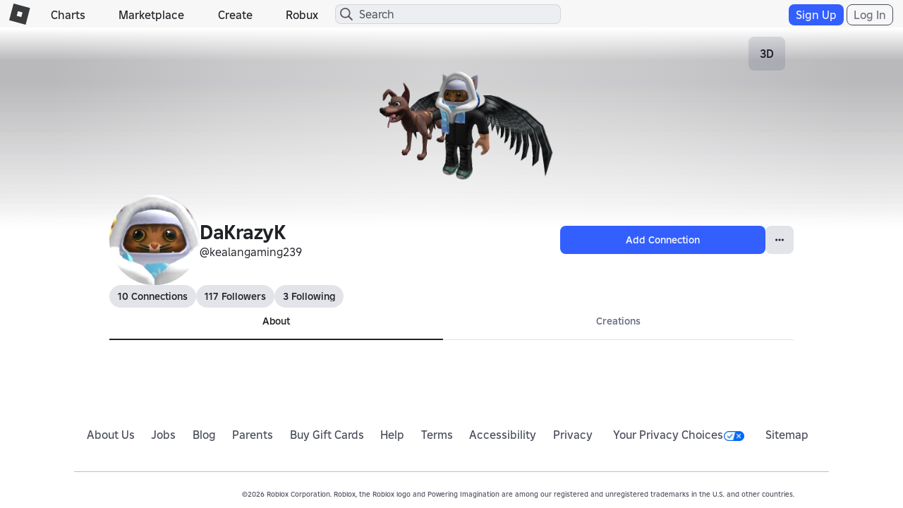

--- FILE ---
content_type: text/css
request_url: https://static.rbxcdn.com/css/page___a1adfca5818d7edbf3b82e174b717360_m.css/fetch
body_size: 5350
content:
/* ~/CSS/Pages/Users/Profile/Profile.css */
.icon-default-badges,.icon-inviter,.icon-friendship,.icon-welcome-to-the-club,.icon-ambassador,.icon-combat-initiation,.icon-warrior,.icon-bloxxer,.icon-homestead,.icon-bricksmith,.icon-official-model-maker,.icon-builders-club,.icon-turbo-builders-club,.icon-outrageous-builders-club,.icon-administrator,.icon-veteran{background-image:url(/images/Badges/badges_02192019.svg);background-repeat:no-repeat;background-size:280px auto;width:140px;height:140px;display:inline-block;vertical-align:middle;}.icon-inviter{background-position:0 0;}.icon-friendship{background-position:-140px 0;}.icon-welcome-to-the-club{background-position:0 -140px;}.icon-ambassador{background-position:-140px -140px;}.icon-combat-initiation{background-position:0 -280px;}.icon-warrior{background-position:-140px -280px;}.icon-bloxxer{background-position:0 -420px;}.icon-homestead{background-position:-140px -420px;}.icon-bricksmith{background-position:0 -560px;}.icon-official-model-maker{background-position:-140px -560px;}.icon-builders-club{background-position:0 -700px;}.icon-turbo-builders-club{background-position:-140px -700px;}.icon-outrageous-builders-club{background-position:0 -840px;}.icon-administrator{background-position:-140px -840px;}.icon-veteran{background-position:0 -980px;}.profile-container{max-width:970px;margin:0 auto;}.profile-container .rbx-tab{width:50%;}.profile-container .hide-game-items{position:absolute;width:970px;height:200px;}.profile-container .profile-game{margin-bottom:20px;}.profile-container .profile-game .game-grid:before,.profile-container .profile-game .game-grid:after{content:" ";display:table;}.profile-container .profile-game .game-grid:after{clear:both;}.profile-container .item-list{overflow:hidden;max-height:170px;}.profile-container .item-list.player-assets{max-height:none;}@media(max-width:767px){.profile-container .item-list{max-height:115px;}}.profile-container .badge-list{overflow:hidden;max-height:170px;}@media(max-width:767px){.profile-container .badge-list{max-height:115px;}}.profile-container .badge-list-more{overflow:auto;max-height:100%;}.profile-container .game-list-more{overflow:auto;max-height:100%;}.profile-container .game-container,.profile-container .group-container{display:none;width:16.66667%;min-width:102px;float:left;text-align:center;}@media(max-width:991px){.profile-container .game-container,.profile-container .group-container{width:auto;}}.profile-container .game-container.shown,.profile-container .group-container.shown{display:inline-block;}@media(max-width:991px){.profile-container .game-container.shown,.profile-container .group-container.shown{white-space:nowrap;float:none;}}.profile-container .group-container .game-card-container:hover{height:100%;}.profile-container .container-buttons{float:right;}.profile-container .asset-item{padding:5px 0;text-align:center;width:16.66667%;}@media(max-width:991px){.profile-container .asset-item{width:25%;}}@media(max-width:767px){.profile-container .asset-item{width:33.33333%;}}.profile-container .asset-item img{width:140px;height:140px;}@media(max-width:767px){.profile-container .asset-item img{width:85px;height:85px;}}.profile-container .asset-item span[title]{width:140px;height:140px;}@media(max-width:767px){.profile-container .asset-item span[title]{width:85px;height:85px;background-size:170px auto;}}.profile-container .item-attribution{text-align:left;margin:auto;width:140px;cursor:pointer;display:block;}@media(max-width:767px){.profile-container .item-attribution{width:85px;}}.profile-container .item-attribution:hover,.profile-container .item-attribution:focus{text-decoration:underline;}.profile-container .text-overflow-2-lines{-webkit-line-clamp:2;-webkit-box-orient:vertical;display:-webkit-box!important;overflow:hidden;text-overflow:ellipsis;white-space:normal!important;}.profile-container .asset-item .item-name{display:block;width:140px;text-align:left;margin:auto;line-height:22px;overflow-x:hidden;white-space:nowrap;}@media(max-width:767px){.profile-container .asset-item .item-name{width:85px;}}.profile-container .asset-item .item-name:hover{color:#00A2FF;}.profile-container .asset-item .collections-link .img-container{position:relative;}.profile-container .asset-item .collections-link .img-container .asset-restriction-icon{position:absolute;text-align:left;left:8px;bottom:0;line-height:1em;}@media(max-width:991px){.profile-container .asset-item .collections-link .img-container .asset-restriction-icon{width:138px;left:0;right:0;margin:0 auto;}}@media(max-width:767px){.profile-container .asset-item .collections-link .img-container .asset-restriction-icon{width:83px;}}.profile-container .asset-item .collections-link .img-container .asset-restriction-icon .rbx-tooltip{width:auto;height:auto;}.profile-container .collection-btns{float:right;}.profile-container .collection-btns .trade-link{margin-right:6px;}@media(max-width:543px){.profile-container .collection-btns .trade-link{display:none;}}@media(max-width:543px){.profile-container .collections-item a,.profile-container .clothing-item a,.profile-container .model-item a{max-width:90px;margin:0 auto;}}.profile-container .group-list{overflow:hidden;}.profile-container .group-list:before,.profile-container .group-list:after{content:" ";display:table;}.profile-container .group-list:after{clear:both;}@media(max-width:991px){.profile-container .group-list{display:block;overflow-y:hidden;overflow-x:auto;white-space:nowrap;}}.load-more-button{width:100%;}@media(max-width:991px){.load-more-button{display:none;}}.load-more-badges{display:none;width:100%;margin-top:12px;}@media(max-width:767px){.load-more-badges{display:block;}}.profile-ads-container{text-align:center;}@media(max-width:991px){.profile-ads-container{display:none;}}.profile-ads-container .profile-ad{width:350px;display:inline-block;}.trade-link{float:right;margin-right:12px;}@media(max-width:767px){.container-header .assets-count{display:none;}.container-header .see-more-roblox-badges-button{display:none;}.icon-inviter{background-position:0 0;}.icon-friendship{background-position:-85px 0;}.icon-welcome-to-the-club{background-position:0 -85px;}.icon-ambassador{background-position:-85px -85px;}.icon-combat-initiation{background-position:0 -170px;}.icon-warrior{background-position:-85px -170px;}.icon-bloxxer{background-position:0 -255px;}.icon-homestead{background-position:-85px -255px;}.icon-bricksmith{background-position:0 -340px;}.icon-official-model-maker{background-position:-85px -340px;}.icon-builders-club{background-position:0 -425px;}.icon-turbo-builders-club{background-position:-85px -425px;}.icon-outrageous-builders-club{background-position:0 -510px;}.icon-administrator{background-position:-85px -510px;}.icon-veteran{background-position:0 -595px;}.modal:before{height:20%;}}.asset-thumb-container{border:1px solid #B8B8B8;}
/* ~/CSS/Pages/Users/Profile/ProfileHeader.css */
.icon-default-profileicon,.icon-add-friend,.icon-remove-friend,.icon-friend-pending,.icon-send-message,.icon-join-game,.icon-send-message-disabled,.icon-start-chat,.icon-accept-friend{background-image:url(/images/Shared/profile_06282017.svg);background-repeat:no-repeat;background-size:44px auto;width:44px;height:44px;display:inline-block;vertical-align:middle;}.dark-theme .icon-default-profileicon,.dark-theme .icon-add-friend,.dark-theme .icon-remove-friend,.dark-theme .icon-friend-pending,.dark-theme .icon-send-message,.dark-theme .icon-join-game,.dark-theme .icon-send-message-disabled,.dark-theme .icon-start-chat,.dark-theme .icon-accept-friend{background-image:url("/images/Shared/profile_dark_09282018.svg");}.light-theme .icon-default-profileicon,.light-theme .icon-add-friend,.light-theme .icon-remove-friend,.light-theme .icon-friend-pending,.light-theme .icon-send-message,.light-theme .icon-join-game,.light-theme .icon-send-message-disabled,.light-theme .icon-start-chat,.light-theme .icon-accept-friend{background-image:url("/images/Shared/profile_light_10232018.svg");}.icon-add-friend{background-position:0 0;}.icon-remove-friend{background-position:0 -44px;}.icon-friend-pending{background-position:0 -88px;}.icon-send-message{background-position:0 -132px;}.icon-join-game{background-position:0 -176px;}.icon-send-message-disabled{background-position:0 -220px;}.icon-start-chat{background-position:0 -308px;}.icon-accept-friend{background-position:0 -396px;}.profile-header:before,.profile-header:after{content:" ";display:table;}.profile-header:after{clear:both;}.profile-header .profile-header-top:before,.profile-header .profile-header-top:after{content:" ";display:table;}.profile-header .profile-header-top:after{clear:both;}.profile-header .profile-avatar-image,.profile-header .profile-header-content{float:left;}.profile-header .profile-avatar-image{position:relative;margin-right:12px;width:128px;height:128px;}@media(max-width:767px){.profile-header .profile-avatar-image{float:none;margin:0 auto;width:102px;height:102px;}}@media(max-width:767px){.profile-header .profile-avatar-image .avatar-profile{width:102px;height:102px;}}.profile-header .profile-avatar-image .profile-avatar-status{z-index:1000;}.profile-header .profile-header-content{width:100%;position:relative;}@media(max-width:767px){.profile-header .profile-header-content{width:100%;margin-left:0;position:static;}}.profile-header .header-caption{width:82%;width:calc(100% - 128px - 24px);height:128px;position:relative;float:left;display:flex;justify-content:space-between;flex-direction:column;}@media(max-width:767px){.profile-header .header-caption{width:100%;height:auto;}}.profile-header .header-caption .header-title{display:flex;align-items:center;}.profile-header .header-caption .header-title:before,.profile-header .header-caption .header-title:after{content:" ";display:table;}.profile-header .header-caption .header-title:after{clear:both;}@media(max-width:767px){.profile-header .header-caption .header-title{padding-top:15px;}}.profile-header .header-caption .header-title h1,.profile-header .header-caption .header-title span[class^="icon"]{float:left;}.profile-header .header-caption .header-title h1{display:inline-block;margin:0 12px 0 0;}@media(max-width:767px){.profile-header .header-caption .header-title h1{display:none;}}.profile-header .header-caption .header-title h1.font-header-1{display:none;margin:0;}@media(max-width:767px){.profile-header .header-caption .header-title h1.font-header-1{display:inline-block;}}.profile-header .header-caption .header-title .profile-name{padding:0;}.profile-header .header-caption .header-title .icon-premium-medium{flex-shrink:0;margin-right:8px;}@media(max-width:767px){.profile-header .header-caption .header-title .icon-premium-medium{display:none;}}.profile-header .header-caption .header-title .icon-premium-small{flex-shrink:0;margin-right:8px;display:none;}@media(max-width:767px){.profile-header .header-caption .header-title .icon-premium-small{display:inline;}}.profile-header .header-caption .header-userstatus{margin-top:0;}@media(max-width:767px){.profile-header .header-caption .header-userstatus{display:none;}}.profile-header .header-caption .header-userstatus .header-userstatus-text{display:flex;align-items:center;}.profile-header .header-caption .header-userstatus .header-userstatus-text span{overflow:hidden;text-overflow:ellipsis;white-space:nowrap;}@media(max-width:767px){.profile-header .header-caption .header-userstatus .header-userstatus-text span{margin:6px 0;}}.profile-header .header-caption .header-userstatus .form-has-feedback,.profile-header .header-caption .header-userstatus textarea{height:45px;}.profile-header .header-caption .header-details{position:relative;float:left;display:flex;align-items:center;justify-content:space-between;min-height:35px;}@media(max-width:767px){.profile-header .header-caption .header-details{display:block;margin:6px 0 0 0;min-height:unset;}}.profile-header .header-caption .header-details .details-info li,.profile-header .header-caption .header-details .details-actions li{padding-right:15px;}.profile-header .header-caption .header-details .details-info{display:flex;}@media(max-width:767px){.profile-header .header-caption .header-details .details-info{display:block;}}.profile-header .header-caption .header-details .details-info li{float:left;display:flex;align-items:center;flex-direction:row-reverse;}.profile-header .header-caption .header-details .details-info li .font-header-2{margin-right:6px;}.profile-header .header-caption .header-details .details-actions.desktop-action{display:block;}.profile-header .header-caption .header-details .details-actions.mobile-action{display:none;}@media(max-width:767px){.profile-header .header-caption .header-details .details-actions{float:left;width:100%;}.profile-header .header-caption .header-details .details-actions.desktop-action{display:none;}.profile-header .header-caption .header-details .details-actions.mobile-action{display:block;margin:12px 0 0 0;}}.profile-header .header-caption .header-details .details-actions li{float:right;}.profile-header .header-caption .header-details .details-actions.mobile-action li{float:left;width:50%;border-right:1px solid #B8B8B8;padding:0 5px;text-align:center;}.profile-header .header-caption .header-details .details-actions.mobile-action li:last-child{border-right:0 none;}.profile-header .header-caption .header-details .details-actions.mobile-action.three-item-list li{width:33%;}.profile-header .mobile-user-status{display:none;}@media(max-width:767px){.profile-header .mobile-user-status{display:block;}}.profile-header .header-userstatus{float:left;margin-top:12px;width:auto;max-width:100%;}.profile-header .header-userstatus.display-form{width:100%;}.profile-header .header-userstatus .header-userstatus-text span{width:100%;display:inline-block;}@media(max-width:767px){.profile-header .header-userstatus .header-userstatus-text span{white-space:normal;}}.profile-header .header-userstatus .header-userstatus-text span.userstatus-editable{cursor:pointer;}.profile-header .header-userstatus .header-userstatus-share-progress{margin:6px;height:16px;width:48px;}@media(max-width:767px){.profile-header .header-userstatus .header-userstatus-share-progress{width:100%;}}.profile-header .header-userstatus textarea{resize:vertical;}.profile-header .header-userstatus .form-has-feedback{margin-bottom:0;}.profile-header .header-userstatus .form-has-feedback .form-control-label{text-align:right;}.profile-header .header-details-error{float:right;margin:0 6px 0 0;}.profile-header .profile-header-more{position:absolute;top:6px;right:6px;}@media(max-width:767px){.profile-header .profile-header-more{top:124px;right:12px;}}.profile-header .icon-more{-webkit-user-select:none;-moz-user-select:none;-ms-user-select:none;user-select:none;}.profile-header-top .header-caption .header-names .header-title h1.profile-name{margin-right:7px;}@media(max-width:767px){.profile-header .header-caption .header-title h3.profile-name.profile-name{margin-right:8px;}.profile-header .header-caption .header-title h2.profile-name.profile-name{margin-right:8px;}.profile-header-top .header-caption .header-names .header-title h1.profile-name{margin-right:5px;}.premium-badge-right-aligned .profile-header-top .header-caption .header-names .header-title .icon-premium-small.icon-premium-small{margin-right:30px;}.icon-badge-small{display:flex;}.icon-badge-medium{display:none!important;visibility:hidden!important;}}@media(min-width:768px){.header-title .icon-badge-small{display:none;visibility:hidden;}.icon-badge-medium{display:flex;}}
/* ~/CSS/Pages/Users/Profile/ProfileSlideshows.css */
.carousel{width:640px;height:360px;position:relative;margin:0 auto;}@media(max-width:991px){.carousel{width:100%;height:auto;max-width:768px;}}.carousel .carousel-thumb{width:100%;}.carousel .flex-video{position:relative;padding-top:25px;padding-bottom:67.5%;height:0;overflow:hidden;margin:0 auto;text-align:center;}.carousel .flex-video iframe,.carousel .flex-video object,.carousel .flex-video embed{position:absolute;top:0;left:0;width:100%;height:100%;}.carousel .flex-video.widescreen{padding-bottom:52.25%;}.carousel:hover .carousel-control,.carousel.hover .carousel-control{display:block;}.carousel-control{-webkit-user-select:none;-moz-user-select:none;-ms-user-select:none;user-select:none;-webkit-transition:all,0.2s,ease-in-out;-o-transition:all,0.2s,ease-in-out;transition:all,0.2s,ease-in-out;background-color:#191919;background-color:rgba(25,25,25,0.3);top:40%;top:calc(50% - 24px);border:2px solid #fff;border-radius:50%;display:none;height:48px;position:absolute;text-align:center;width:48px;z-index:1000;}.carousel-control:hover,.carousel-control:focus{background-color:#191919;background-color:rgba(25,25,25,0.75);}.carousel-control.left{left:18px;}.carousel-control.right{right:18px;}.carousel-control .icon-carousel-left,.carousel-control .icon-carousel-right{margin:8px auto;}.carousel-inner{position:relative;overflow:hidden;width:100%;max-height:100%;}.carousel-inner .item{-webkit-transition:opacity ease-in-out .5s;-o-transition:opacity ease-in-out .5s;transition:opacity ease-in-out .5s;opacity:0;top:0;left:0;width:100%;display:block;position:absolute;z-index:0;transform:translate3d(0,0,0);}.carousel-inner .item:first-of-type{position:relative;}.carousel-inner>.active{opacity:1;z-index:3;}.carousel-inner>.next.left,.carousel-inner>.prev.right{-webkit-transition:opacity ease-in-out 1s;-o-transition:opacity ease-in-out 1s;transition:opacity ease-in-out 1s;opacity:1;left:0;z-index:2;}.carousel-inner>.active.left,.carousel-inner>.active.right{z-index:1;}.switcher{position:relative;}.switcher .switcher-items{position:relative;height:300px;overflow:hidden;}@media(max-width:991px){.switcher .switcher-items{height:240px;}}@media(max-width:543px){.switcher .switcher-items{height:500px;}}.switcher .switcher-items .switcher-item{margin:0 auto;position:absolute;width:100%;opacity:0;top:0;z-index:0;}.switcher .switcher-items .switcher-item .slide-item-emblem-container,.switcher .switcher-items .switcher-item .slide-item-info{opacity:0;z-index:0;}.switcher .switcher-items .switcher-item.active{z-index:1;opacity:1;}.switcher .switcher-items .switcher-item.active .slide-item-emblem-container,.switcher .switcher-items .switcher-item.active .slide-item-info{-webkit-transition:opacity ease-in-out 1s;-o-transition:opacity ease-in-out 1s;transition:opacity ease-in-out 1s;opacity:1;z-index:1;}.switcher:hover .carousel-control{display:block;}@media(max-width:543px){.switcher .carousel-control{top:20%;top:calc(25% - 24px);}}.touch .switcher .carousel-control{display:block;}@media(max-width:991px){.section .switcher{margin:0 0 15px;}}.slide-switcher .slide-item-container .slide-item-container-right{padding:20px 30px;height:300px;float:right;width:50%;}@media(max-width:991px){.slide-switcher .slide-item-container .slide-item-container-right{height:240px;}}@media(max-width:543px){.slide-switcher .slide-item-container .slide-item-container-right{width:100%;height:250px;}}.slide-switcher .slide-item-container .slide-item-container-right h2{border-bottom:1px solid #fff;}.slide-switcher .slide-item-container .slide-item-container-right .slide-item-info{overflow:hidden;}.slide-switcher .slide-item-container .slide-item-container-right .slide-item-description{border-top:1px solid #B8B8B8;padding:5px 0 0;height:100px;overflow-y:hidden;margin:0;white-space:pre-wrap;}.slide-switcher .slide-item-container .slide-item-container-right .slide-item-stats{width:90%;width:calc(100% - 60px);position:absolute;bottom:36px;}@media(max-width:991px){.slide-switcher .slide-item-container .slide-item-container-right .slide-item-stats{bottom:12px;}.slide-switcher .slide-item-container .slide-item-container-right .slide-item-stats .slide-item-my-rank{font-size:20px;}}.slide-switcher .slide-item-container .slide-item-container-right .slide-item-stats .list-item{float:left;width:50%;text-align:left;}.slide-switcher .slide-item-container .slide-item-container-left{float:left;width:50%;height:300px;}@media(max-width:991px){.slide-switcher .slide-item-container .slide-item-container-left{height:240px;}}@media(max-width:543px){.slide-switcher .slide-item-container .slide-item-container-left{width:100%;height:250px;display:block;}}.slide-switcher .slide-item-container .slide-item-container-left .slide-item-emblem-container{text-align:center;margin:30px auto;width:240px;height:240px;}@media(max-width:991px){.slide-switcher .slide-item-container .slide-item-container-left .slide-item-emblem-container{width:180px;height:180px;}}@media(max-width:543px){.slide-switcher .slide-item-container .slide-item-container-left .slide-item-emblem-container{padding:3% 0;width:150px;height:150px;}}.slide-switcher .slide-item-container .slide-item-container-left .slide-item-image{border-radius:8px;height:auto;width:100%;}@media(max-width:991px){.slide-switcher .slide-item-container .slide-item-container-left .slide-item-image{border-radius:9px;}}@media(max-width:767px){.slide-switcher .slide-item-container .slide-item-container-left .slide-item-image{border-radius:6px;}}.owl-carousel .slide-container .text-box{background-color:#fff;}.owl-carousel .slide-container .text-box.light-theme{background-color:#f2f4f5;color:#393b3d;}.owl-carousel .slide-container .text-box.light-theme.remove-panel{background-color:transparent;}.light-theme .owl-carousel .slide-container .text-box{background-color:#f2f4f5;color:#393b3d;}.light-theme .owl-carousel .slide-container .text-box.remove-panel{background-color:transparent;}.owl-carousel .slide-container .text-box.dark-theme{background-color:#232527;color:#fff;}.owl-carousel .slide-container .text-box.dark-theme.remove-panel{background-color:transparent;}.dark-theme .owl-carousel .slide-container .text-box{background-color:#232527;color:#fff;}.dark-theme .owl-carousel .slide-container .text-box.remove-panel{background-color:transparent;}.open-quotation-mask{background-image:url("images/open_quotation_mark.png");background-repeat:no-repeat;background-size:58px auto;background-position:center;height:58px;width:68px;display:inline-block;}.close-quotation-mask{background-image:url("images/close_quotation_mark.png");background-repeat:no-repeat;background-size:58px auto;background-position:center;height:58px;width:68px;display:inline-block;}.owl-carousel{position:relative;margin:0 auto;}.owl-carousel .owl-item{opacity:0;transition:opacity .5s ease-out 0s;}.owl-carousel .owl-item.active{opacity:1;transition:opacity .5s ease-in 0s;}.owl-carousel .slide-container{text-align:center;width:730px;padding:60px 10px 10px;margin:0 auto 50px;}.owl-carousel .slide-container img.slide-image{height:100px;width:100px;position:absolute;top:0;left:50%;margin-left:-50px;}.owl-carousel .slide-container .text-box{font-size:16px;color:#191919;width:710px;height:170px;margin:0 auto;background:#fff;position:relative;}.owl-carousel .slide-container .text-box img.open-quotation,.owl-carousel .slide-container .text-box .open-quotation{height:58px;width:68px;position:absolute;top:25px;left:30px;}.owl-carousel .slide-container .text-box img.close-quotation,.owl-carousel .slide-container .text-box .close-quotation{height:58px;width:68px;position:absolute;bottom:45px;right:30px;}.owl-carousel .slide-container .text-box .slide-quote{width:600px;margin:0 auto;padding-top:50px;padding-bottom:20px;position:relative;}.owl-carousel .slide-container .text-box .slide-name{font-style:italic;font-weight:500;position:relative;}.owl-carousel .owl-nav .owl-next,.owl-carousel .owl-nav .owl-prev{position:absolute;top:145px;margin-top:-14px;display:block;}.owl-carousel .owl-nav .owl-prev{left:50px;left:calc((100% - 730px - 100px) / 2 - 28px);margin-left:-10px;}.owl-carousel .owl-nav .owl-next{right:50px;right:calc((100% - 730px - 100px) / 2 - 28px);margin-right:-10px;}.owl-carousel.touch .owl-nav{display:none;}.owl-carousel .owl-dots{margin-left:20px;}.owl-carousel .owl-dots .owl-dot{background:#B8B8B8;border-radius:100%;width:10px;height:10px;margin-right:20px;display:inline-block;}.owl-carousel .owl-dots .owl-dot.active{background:#00A2FF;}@media(max-width:991px){.owl-carousel .slide-container{width:690px;}.owl-carousel .slide-container .text-box{width:670px;}.owl-carousel .slide-container .text-box .slide-quote{width:550px;}.owl-carousel .owl-nav .owl-prev{left:16px;}.owl-carousel .owl-nav .owl-next{right:16px;}}@media(max-width:767px){.owl-carousel .slide-container{width:500px;}.owl-carousel .slide-container .text-box{width:480px;height:200px;}.owl-carousel .slide-container .text-box .slide-quote{width:420px;}.owl-carousel .slide-container .text-box img.close-quotation{bottom:55px;}.owl-carousel .owl-nav .owl-prev{left:12px;top:160px;}.owl-carousel .owl-nav .owl-next{right:12px;top:160px;}}@media(max-width:543px){.owl-carousel .slide-container{width:340px;}.owl-carousel .slide-container .text-box{width:320px;height:260px;}.owl-carousel .slide-container .text-box .slide-quote{width:260px;padding-bottom:30px;}.owl-carousel .slide-container .text-box img.close-quotation{bottom:65px;}.owl-carousel .owl-nav .owl-prev{left:10px;top:190px;}.owl-carousel .owl-nav .owl-next{right:10px;top:190px;}}.container-buttons .profile-view-selector{padding:1px 20px;}.container-buttons .icon-grid,.container-buttons .icon-slideshow{background-size:40px auto;width:20px;height:20px;}.container-buttons .icon-grid{background-position:0 -740px;}.container-buttons .icon-grid.selected{background-position:-20px -740px;}.container-buttons .icon-slideshow{background-position:0 -760px;}.container-buttons .icon-slideshow.selected{background-position:-20px -760px;}
/* ~/CSS/Pages/Users/Profile/ProfileAbout.css */
.profile-about .container-header h3{display:inline-block;}.profile-about .profile-about-text{position:relative;margin:0;white-space:normal;}.profile-about .profile-about-text.para-height{max-height:72px;}@media(max-width:991px){.profile-about .profile-about-text.para-height{max-height:96px;}}@media(max-width:543px){.profile-about .profile-about-text.para-overflow-toggle{font-size:12px;}.profile-about .profile-about-text.para-height{max-height:72px;}.profile-about .profile-about-text.para-overflow-toggle-off:after{width:60px;}.profile-about .profile-about-text:after{height:18px;}}.profile-about .profile-about-content{padding-bottom:5px;position:relative;display:grid;}.profile-about .profile-about-content .show-more-link{bottom:0;color:#00A2FF;position:absolute;right:0;z-index:1000;}.profile-about .profile-about-content .show-more-link:hover{cursor:pointer;}.profile-about .profile-about-content .profile-about-content-text{white-space:pre-wrap;}.profile-about .profile-about-content .form-control-label{float:right;}.profile-about-content-text{word-wrap:break-word;-webkit-hyphens:auto;-moz-hyphens:auto;-ms-hyphens:auto;-o-hyphens:auto;hyphens:auto;white-space:pre-wrap;}.profile-about-footer{padding:5px 0 0;}.profile-about-footer:before,.profile-about-footer:after{content:" ";display:table;}.profile-about-footer:after{clear:both;}.profile-about-footer .profile-name-history{float:left;}.profile-about-footer .profile-name-history .icon-pastname{background-size:40px auto;width:20px;height:20px;background-position:0 -780px;opacity:.5;vertical-align:middle;}.profile-about-footer .profile-name-history .icon-pastname:hover{background-position:-20px -780px;}.profile-about-footer .profile-name-history .icon-pastname:hover{cursor:pointer;}.profile-about-footer .abuse-report-link{float:right;}.profile-avatar-left,.profile-avatar-right{height:300px;}@media(max-width:543px){.profile-avatar-left,.profile-avatar-right{width:100%;}}.profile-avatar-left{background-color:#fff;}.profile-avatar-left.light-theme{background-color:#dee1e3;}.profile-avatar-left.light-theme.remove-panel{background-color:transparent;}.light-theme .profile-avatar-left{background-color:#dee1e3;}.light-theme .profile-avatar-left.remove-panel{background-color:transparent;}.profile-avatar-left.dark-theme{background-color:#191a1f;}.profile-avatar-left.dark-theme.remove-panel{background-color:transparent;}.dark-theme .profile-avatar-left{background-color:#191a1f;}.dark-theme .profile-avatar-left.remove-panel{background-color:transparent;}.profile-avatar-left{padding:0 12px;position:relative;}@media(max-width:767px){.profile-avatar-left{margin:0;}}.profile-avatar-left .thumbnail-holder{margin:0 auto;}.profile-avatar-left .thumbnail-span{display:inline-block;width:300px;height:300px;}.profile-avatar-left .thumbnail-span img{width:100%;height:100%;max-height:300px;max-width:300px;}.profile-avatar-left .enable-three-dee{-webkit-user-select:none;-moz-user-select:none;-ms-user-select:none;user-select:none;border:1px solid transparent;background-color:#fff;border-color:#B8B8B8;color:#191919;cursor:pointer;display:inline-block;font-weight:500;height:auto;text-align:center;white-space:nowrap;vertical-align:middle;padding:9px 9px;font-size:16px;line-height:100%;border-radius:3px;border:1px solid #B8B8B8;position:absolute;top:12px;right:12px;min-height:32px;}.profile-avatar-left .enable-three-dee:link{color:#191919;}.profile-avatar-left .enable-three-dee:hover,.profile-avatar-left .enable-three-dee:focus{background-color:#fff;border-color:#B8B8B8;color:#191919;cursor:pointer;}.profile-avatar-left .enable-three-dee:active,.profile-avatar-left .enable-three-dee.active{background-color:#fff;color:#191919;}.profile-avatar-left .enable-three-dee:active:focus,.profile-avatar-left .enable-three-dee.active:focus{outline:0 none;}.profile-avatar-left .enable-three-dee:visited{color:#191919;}.profile-avatar-left .enable-three-dee:visited:focus{outline:0 none;}.profile-avatar-left .enable-three-dee.disabled,.profile-avatar-left .enable-three-dee.disabled:hover,.profile-avatar-left .enable-three-dee.disabled:focus,.profile-avatar-left .enable-three-dee.disabled:active,.profile-avatar-left .enable-three-dee.disabled.active,.profile-avatar-left .enable-three-dee[disabled],.profile-avatar-left .enable-three-dee[disabled]:hover,.profile-avatar-left .enable-three-dee[disabled]:focus,.profile-avatar-left .enable-three-dee[disabled]:active,.profile-avatar-left .enable-three-dee[disabled].active{opacity:.5;background-color:#fff;border-color:#B8B8B8;color:#B8B8B8;cursor:not-allowed;pointer-events:none;}.profile-avatar-left .user-avatar-overlay-image{display:none;}.profile-avatar-right{position:relative;}.profile-avatar-right .profile-avatar-mask{position:absolute;width:100%;padding:20px 22px;top:0;left:0;}@media(max-width:991px){.profile-avatar-right .profile-avatar-mask{padding:20px 5px;}}@media(max-width:767px){.profile-avatar-right .profile-avatar-mask{position:relative;padding:0 0 0 8px;}}@media(max-width:767px){.profile-avatar-right{padding:0;height:auto;}}.profile-stats-container:before,.profile-stats-container:after{content:" ";display:table;}.profile-stats-container:after{clear:both;}.profile-stats-container .profile-stat{width:50%;float:left;text-align:center;}.profile-stats-container .profile-stat .text-label{white-space:nowrap;}@media(max-width:991px){.profile-stats-container .profile-stat .text-label{margin:12px 6px;}}@media(max-width:767px){.profile-stats-container .profile-stat .text-label{display:inline-block;float:left;margin:0;text-align:left;width:45%;}}@media(max-width:767px){.profile-stats-container .profile-stat{width:100%;margin:0 0 12px 0;}.profile-stats-container .profile-stat:before,.profile-stats-container .profile-stat:after{content:" ";display:table;}.profile-stats-container .profile-stat:after{clear:both;}.profile-stats-container .profile-stat .text-lead{width:45%;display:inline-block;text-align:left;margin:0;}}.btn-pastnames{display:none;}@media(max-width:991px){.touch .profile-avatar-mask{padding:20px 22px;}}.touch .tooltip-pastnames{display:none;}.touch .btn-pastnames{display:inline;}.touch .btn-pastnames .icon-pastname{background-position:-20px -780px;}
/* ~/CSS/Pages/Users/Profile/ProfileAccoutrements.css */
.profile-accoutrements-container .profile-accoutrements-slider .accoutrement-item a{background-color:#fff;}.profile-accoutrements-container .profile-accoutrements-slider .accoutrement-item a.light-theme{background-color:rgba(27,37,75,.12);}.profile-accoutrements-container .profile-accoutrements-slider .accoutrement-item a.light-theme.remove-panel{background-color:transparent;}.light-theme .profile-accoutrements-container .profile-accoutrements-slider .accoutrement-item a{background-color:rgba(27,37,75,.12);}.light-theme .profile-accoutrements-container .profile-accoutrements-slider .accoutrement-item a.remove-panel{background-color:transparent;}.profile-accoutrements-container .profile-accoutrements-slider .accoutrement-item a.dark-theme{background-color:rgba(208,217,251,.12);}.profile-accoutrements-container .profile-accoutrements-slider .accoutrement-item a.dark-theme.remove-panel{background-color:transparent;}.dark-theme .profile-accoutrements-container .profile-accoutrements-slider .accoutrement-item a{background-color:rgba(208,217,251,.12);}.dark-theme .profile-accoutrements-container .profile-accoutrements-slider .accoutrement-item a.remove-panel{background-color:transparent;}.profile-accoutrements-container{height:260px;}.profile-accoutrements-container:before,.profile-accoutrements-container:after{content:" ";display:table;}.profile-accoutrements-container:after{clear:both;}@media(max-width:767px){.profile-accoutrements-container{height:165px;overflow-x:scroll;-webkit-overflow-scrolling:touch;}}.profile-accoutrements-container .profile-accoutrements-slider{-webkit-transition:margin-left 500ms ease;-o-transition:margin-left 500ms ease;transition:margin-left 500ms ease;margin:12px 0 6px;height:220px;overflow:hidden;}.profile-accoutrements-container .profile-accoutrements-slider:before,.profile-accoutrements-container .profile-accoutrements-slider:after{content:" ";display:table;}.profile-accoutrements-container .profile-accoutrements-slider:after{clear:both;}@media(max-width:991px){.profile-accoutrements-container .profile-accoutrements-slider{margin:12px 0 14px;height:212px;}}@media(max-width:767px){.profile-accoutrements-container .profile-accoutrements-slider{margin:12px 0 6px;height:105px;width:175%;}}@media(max-width:543px){.profile-accoutrements-container .profile-accoutrements-slider{width:250%;}}.profile-accoutrements-container .profile-accoutrements-slider .accoutrement-items-container{float:left;}.profile-accoutrements-container .profile-accoutrements-slider .accoutrement-items-container:before,.profile-accoutrements-container .profile-accoutrements-slider .accoutrement-items-container:after{content:" ";display:table;}.profile-accoutrements-container .profile-accoutrements-slider .accoutrement-items-container:after{clear:both;}@media(max-width:991px){.profile-accoutrements-container .profile-accoutrements-slider .accoutrement-items-container{max-width:356px;float:none;margin:0 auto;}}@media(max-width:767px){.profile-accoutrements-container .profile-accoutrements-slider .accoutrement-items-container{padding-bottom:7px;display:inline-block;height:105px;overflow:hidden;max-width:none;}}.profile-accoutrements-container .profile-accoutrements-slider .accoutrement-item{float:left;padding:5px;text-align:center;opacity:1;position:relative;}@media(max-width:991px){.profile-accoutrements-container .profile-accoutrements-slider .accoutrement-item{padding:2px;}}@media(max-width:767px){.profile-accoutrements-container .profile-accoutrements-slider .accoutrement-item{width:auto;padding:5px;}}.profile-accoutrements-container .profile-accoutrements-slider .accoutrement-item a{display:inline-block;border-radius:8px;}.profile-accoutrements-container .profile-accoutrements-slider .accoutrement-item .accoutrement-image{border-radius:4px;width:100%;height:auto;min-width:85px;min-height:85px;}@media(max-width:991px){.profile-accoutrements-container .profile-accoutrements-slider .accoutrement-item .accoutrement-image{width:85px;height:85px;}}.profile-accoutrements-container .profile-accoutrements-slider .accoutrement-item .asset-restriction-icon{position:absolute;bottom:4px;left:4px;}.profile-accoutrements-container .profile-accoutrements-slider .accoutrement-item .asset-restriction-icon .icon-label{display:block;border-bottom-left-radius:3px;}.profile-accoutrements-container .profile-accoutrements-page-container{text-align:center;}.profile-accoutrements-container .profile-accoutrements-page-container .profile-accoutrements-page{background-color:transparent;border:1px solid #fff;border-radius:50%;display:inline-block;width:18px;height:18px;margin:0 6px;}.profile-accoutrements-container .profile-accoutrements-page-container .profile-accoutrements-page:hover{cursor:pointer;background-color:#fff;}.profile-accoutrements-container .profile-accoutrements-page-container .page-active{background-color:#fff;}.touch .profile-accoutrements-container{overflow-x:auto;overflow-y:hidden;}@media(max-width:991px){.touch .profile-accoutrements-container .profile-accoutrements-slider{margin:12px 0 6px;height:220px;}}@media(max-width:767px){.touch .profile-accoutrements-container .profile-accoutrements-slider{max-width:none;}}.touch .profile-accoutrements-container .profile-accoutrements-slider .accoutrement-items-container{max-width:440px;}@media(max-width:991px){.touch .profile-accoutrements-container .profile-accoutrements-slider .accoutrement-items-container{float:left;margin:0;}}@media(max-width:767px){.touch .profile-accoutrements-container .profile-accoutrements-slider .accoutrement-items-container{max-width:none;}}@media(max-width:991px){.touch .profile-accoutrements-container .profile-accoutrements-slider .accoutrement-items-container .accoutrement-item{padding:5px;}}@media(max-width:991px){.touch .profile-accoutrements-container .profile-accoutrements-slider .accoutrement-items-container .accoutrement-item .accoutrement-image{width:100%;height:auto;}}@media(max-width:767px){.touch .profile-accoutrements-container .profile-accoutrements-slider .accoutrement-items-container .accoutrement-item .accoutrement-image{height:85px;width:85px;}}.touch .profile-accoutrements-page-container{display:none;}
/* ~/CSS/Pages/Shared/ThumbnailLoader.css */
.thumbnail-loader{position:absolute;top:50%;left:0;right:0;width:100%;transform:translateY(-50%);}.thumbnail-loader .loading-animated{width:150px;}


--- FILE ---
content_type: image/svg+xml
request_url: https://images.rbxcdn.com/5b562400ef0f7642252081c7f1e99a34-badges_05052025.svg
body_size: 11702
content:
<svg width="344" height="1376" viewBox="0 0 344 1376" fill="none" xmlns="http://www.w3.org/2000/svg">
<path d="M6 1281H13V1289L6 1281Z" fill="#333333"/>
<path d="M157 1289V1281H166L157 1289Z" fill="#333333"/>
<path d="M86 1374C108.091 1374 126 1369.52 126 1364C126 1358.48 108.091 1354 86 1354C63.9086 1354 46 1358.48 46 1364C46 1369.52 63.9086 1374 86 1374Z" fill="#E6E6E6"/>
<path d="M160 1289C160 1346.4 85 1364 85 1364C85 1364 10 1346.1 10 1289C10 1269.3 10 1222 10 1222C10 1222 36.8 1214 85 1214C133.2 1214 160 1222 160 1222C160 1222 160 1274.7 160 1289Z" fill="#00A2FF"/>
<path d="M85 1214C133 1214 160 1222 160 1222C160 1222 160 1274.7 160 1289C160 1346.4 85 1364 85 1364V1214Z" fill="#66C7FF"/>
<path d="M86 1222C117 1222 140.8 1225.5 153 1228.2V1289C153 1309.6 141.8 1327.1 119.6 1340.9C105.4 1349.7 91 1354.3 86 1355.7C81 1354.3 66.8 1349.8 52.7 1341C30.3 1327.1 19 1309.6 19 1289V1228.2C31.2 1225.5 55 1222 86 1222ZM86 1214C37.8 1214 11 1222 11 1222C11 1222 11 1269.3 11 1289C11 1345.8 86 1364 86 1364C86 1364 161 1346.1 161 1289C161 1274.7 161 1222 161 1222C161 1222 134.2 1214 86 1214Z" fill="#0F75BA"/>
<path d="M123.5 1338C108 1348.8 90.8 1354.1 85.3 1355.7C74.3 1352.5 18 1334.1 18 1289V1228.3C28 1226.1 51.2 1222 85 1222C118.8 1222 142 1226.1 152 1228.3V1281" stroke="#66C7FF" stroke-width="2" stroke-miterlimit="10"/>
<path d="M152 1281V1289C152 1311.6 138.2 1327.4 123 1338" stroke="#00A2FF" stroke-width="2" stroke-miterlimit="10"/>
<path d="M122 1274.6V1212C97 1206.7 71 1206.7 46 1212V1274.6L84 1305.7L122 1274.6Z" fill="white" stroke="#0F75BA" stroke-width="4" stroke-miterlimit="10" stroke-linecap="round" stroke-linejoin="round"/>
<path d="M85 1363C100.795 1363 113.6 1350.2 113.6 1334.4C113.6 1318.6 100.795 1305.8 85 1305.8C69.2047 1305.8 56.4 1318.6 56.4 1334.4C56.4 1350.2 69.2047 1363 85 1363Z" fill="white" stroke="#0F75BA" stroke-width="4" stroke-miterlimit="10" stroke-linecap="round" stroke-linejoin="round"/>
<path d="M85 1352.3C94.8859 1352.3 102.9 1344.29 102.9 1334.4C102.9 1324.51 94.8859 1316.5 85 1316.5C75.1141 1316.5 67.1 1324.51 67.1 1334.4C67.1 1344.29 75.1141 1352.3 85 1352.3Z" fill="white" stroke="#0F75BA" stroke-width="4" stroke-miterlimit="10" stroke-linecap="round" stroke-linejoin="round"/>
<path d="M115.4 1334.7C115.4 1331.4 113.3 1328.7 110.3 1327.8C109.6 1326.7 108.4 1326 107 1326H92V1313C92 1311.5 92.2 1310.2 91.1 1309.4C90.2 1306.5 87.9 1304.3 84.6 1304.3C81.3 1304.3 78.5 1306.6 77.7 1309.6C76.7 1310.4 76 1311.6 76 1312.9V1325.9H63.6C62.2 1325.9 60.9 1326.6 60 1327.6C56.9 1328.4 54.7 1331.2 54.7 1334.6C54.7 1337.9 57 1340 60 1340.9C60.9 1341.9 62.2 1341.9 63.6 1341.9H76V1356.3C76 1357.6 76.8 1358.8 77.9 1359.6C78.7 1362.7 81.6 1364.9 85 1364.9C88.2 1364.9 90.2 1362.8 91.1 1359.8C92.2 1359 92.1 1357.7 92.1 1356.2V1342H107C108.4 1342 109.6 1342 110.3 1340.9C113.2 1340 115.4 1337.9 115.4 1334.7Z" fill="white" stroke="#0F75BA" stroke-width="4" stroke-miterlimit="10" stroke-linecap="round" stroke-linejoin="round"/>
<path d="M9 1282H161" stroke="#333333" stroke-width="2" stroke-miterlimit="10"/>
<path d="M166 1231H6V1281H166V1231Z" fill="#0F75BA"/>
<path d="M36.3 1264.7H43.1V1248.3H37.1V1243C40.7 1242.3 43 1241.4 45.4 1239.9H51.7V1264.7H57.4V1271.6H36.3V1264.7Z" fill="white"/>
<path d="M77.9 1262.6L70.1 1245.6H77.5L79.4 1251C80 1253 80.7 1254.8 81.4 1256.8H81.6C82.3 1254.8 83 1253 83.6 1251L85.5 1245.6H92.7L84.9 1262.6V1271.6H78L77.9 1262.6Z" fill="white"/>
<path d="M109.1 1271.6L104.6 1262.9H102V1271.6H95.1V1245.6H104.9C110.5 1245.6 115.3 1247.5 115.3 1254C115.3 1257.7 113.6 1260.2 111.1 1261.5L116.7 1271.6H109.1ZM102 1257.4H104.5C107.2 1257.4 108.7 1256.2 108.7 1254C108.7 1251.8 107.3 1251 104.5 1251H102V1257.4Z" fill="white"/>
<path d="M125.7 1260.8H118.7V1256H125.7V1248.8H130.7V1256H137.7V1260.8H130.7V1268H125.7V1260.8Z" fill="white"/>
<path d="M5.90002 1108L13 1109V1115.6L5.90002 1108Z" fill="#333333"/>
<path d="M157 1115.6V1108H166.1L157 1115.6Z" fill="#333333"/>
<path d="M126 1191.9C126 1197.4 108 1202 85.9 1202C63.8 1202 45.9 1197.4 45.9 1191.9C45.9 1186.4 63.9 1181.6 86 1181.6C108.1 1181.6 126 1186.4 126 1191.9Z" fill="#E5E5E4"/>
<path d="M160 1116.6C160 1174 85 1191.6 85 1191.6C85 1191.6 10 1173.7 10 1116.6C10 1096.9 10 1049.6 10 1049.6C10 1049.6 36.8 1041.6 85 1041.6C133.2 1041.6 160 1049.6 160 1049.6C160 1049.6 160 1102.3 160 1116.6Z" fill="#686868"/>
<path d="M85 1041.6C134 1041.6 160 1049.6 160 1049.6C160 1049.6 160 1102.3 160 1116.6C160 1174 85 1191.6 85 1191.6V1041.6Z" fill="#8D8D8D"/>
<path d="M86 1049.6C117 1049.6 140.8 1053.1 153 1055.8C153 1070.2 153 1105.4 153 1116.6C153 1137 142.2 1154.3 121 1167.9C106.8 1177 91.6 1181.9 86.2 1183.3C81.3 1181.9 66.7 1177.3 52.4 1168.3C30.2 1154.4 19 1137 19 1116.5V1055.7C31 1053.1 55.1 1049.6 86 1049.6ZM86 1041.6C37.8 1041.6 11 1049.6 11 1049.6C11 1049.6 11 1096.9 11 1116.6C11 1173.4 86 1191.6 86 1191.6C87 1191.6 160.9 1173.9 161 1116.6C161 1102.3 161 1049.6 161 1049.6C161 1049.6 134.2 1041.6 86 1041.6Z" fill="#434343"/>
<path d="M123.5 1165.8C108 1176.6 90.3 1181.8 84.8 1183.4C79.1 1181.7 19 1164.9 18 1116.6V1055.9C29 1054.1 49.8 1050 84 1049.6C117.8 1049.2 141 1053.7 151 1055.9V1109.1" stroke="#90908F" stroke-width="2" stroke-miterlimit="10"/>
<path d="M152.1 1076.8C151.1 1096 155.1 1116 149.1 1134C139.1 1161 111.1 1176 85.2 1184" stroke="#6C6C6C" stroke-width="2" stroke-miterlimit="10"/>
<path d="M10 1109H162" stroke="#333333" stroke-width="2" stroke-miterlimit="10"/>
<path d="M166 1059H6V1109H166V1059Z" fill="#F28720"/>
<path d="M41.6 1084.6C41.6 1073.9 47.7 1067.9 56.7 1067.9C65.7 1067.9 71.8 1073.9 71.8 1084.6C71.8 1095.3 65.7 1101.6 56.7 1101.6C47.7 1101.6 41.6 1095.3 41.6 1084.6ZM63 1084.6C63 1078.7 60.6 1075.3 56.7 1075.3C52.8 1075.3 50.4 1078.7 50.4 1084.6C50.4 1090.5 52.8 1094.2 56.7 1094.2C60.6 1094.2 63 1090.5 63 1084.6Z" fill="white"/>
<path d="M76.3 1068.5H88C94.8 1068.5 100.3 1070.2 100.3 1076.6C100.3 1079.4 98.7 1082.6 94.9 1083.6V1083.8C99.5 1084.7 101.8 1087.1 101.8 1091.4C101.8 1098.1 96 1101 89 1101H76.3V1068.5ZM87.8 1081.3C90.6 1081.3 91.9 1079.9 91.9 1077.9C91.9 1075.9 90.6 1075.1 87.8 1075.1H84.9V1081.3H87.8ZM88.4 1094.4C91.8 1094.4 93.4 1093.1 93.4 1090.7C93.4 1088.3 91.8 1087.3 88.4 1087.3H84.9V1094.4H88.4Z" fill="white"/>
<path d="M121.4 1067.9C125.5 1067.9 129 1069.9 131.3 1072.2L126.6 1077.5C125 1076.1 123.6 1075.3 121.5 1075.3C117.6 1075.3 114.3 1078.8 114.3 1084.7C114.3 1090.8 117.1 1094.2 121.3 1094.2C123.8 1094.2 125.6 1093.1 127 1091.6L131.7 1096.8C128.9 1100 125.2 1101.6 121.2 1101.6C112.7 1101.6 105.5 1096.1 105.5 1085C105.5 1074.1 113 1067.9 121.4 1067.9Z" fill="white"/>
<path d="M118.8 1164.5C118.8 1182.6 104.1 1193.6 86.1 1193.6C68.1 1193.6 53.4 1182.6 53.4 1164.5" fill="white"/>
<path d="M118.8 1164.5C118.8 1182.6 104.1 1193.6 86.1 1193.6C68.1 1193.6 53.4 1182.6 53.4 1164.5" stroke="#2B2525" stroke-width="4" stroke-miterlimit="10" stroke-linecap="round" stroke-linejoin="round"/>
<path d="M112.3 1121.7L118 1131.7V1153.6L125 1157.2V1164H45V1157.2L52 1153.6V1131.7L59.3 1121.7L85.8 1113.6L112.3 1121.7Z" fill="white" stroke="#2B2525" stroke-width="4" stroke-miterlimit="10" stroke-linecap="round" stroke-linejoin="round"/>
<path d="M104.3 1131.7L86.1 1124.5L67.9 1131.7" stroke="#F28720" stroke-width="4" stroke-miterlimit="10" stroke-linecap="round" stroke-linejoin="round"/>
<path d="M104.3 1140.8L86.1 1133.6L67.9 1140.8" stroke="#F28720" stroke-width="4" stroke-miterlimit="10" stroke-linecap="round" stroke-linejoin="round"/>
<path d="M104.3 1149.9L86.1 1142.7L67.9 1149.9" stroke="#F28720" stroke-width="4" stroke-miterlimit="10" stroke-linecap="round" stroke-linejoin="round"/>
<path d="M255.5 1030C277.591 1030 295.5 1025.52 295.5 1020C295.5 1014.48 277.591 1010 255.5 1010C233.409 1010 215.5 1014.48 215.5 1020C215.5 1025.52 233.409 1030 255.5 1030Z" fill="#E6E6E6"/>
<path d="M258 1020C307.1 1020 327 978 327 978L333 898C333 898 307.9 870 258 870C208.1 870 183 898 183 898L189 978C189 978 208.9 1020 258 1020Z" fill="#F5B61C"/>
<path d="M256 878C276 878 293.4 882.3 308.7 890.6C316 894.6 321.6 898.7 324.3 901.1L318 975.7C314.5 982.2 296.1 1011.9 256.1 1011.9V878H256Z" fill="#F9D377"/>
<path d="M223.3 904.7H214.7V897.5H240.5V904.7H231.9V930H223.3V904.7Z" fill="white"/>
<path d="M245.3 897.5H257C263.8 897.5 269.3 899.2 269.3 905.6C269.3 908.4 267.7 911.6 263.9 912.6V912.8C268.5 913.7 270.8 916.1 270.8 920.4C270.8 927.1 265 930 258 930H245.3V897.5ZM256.8 910.3C259.6 910.3 260.9 908.9 260.9 906.9C260.9 904.9 259.6 904.1 256.8 904.1H253.9V910.3H256.8ZM257.4 923.4C260.8 923.4 262.4 922.1 262.4 919.7C262.4 917.3 260.8 916.3 257.4 916.3H253.9V923.4H257.4Z" fill="white"/>
<path d="M290.4 896.9C294.5 896.9 298 898.9 300.3 901.2L295.6 906.5C294 905.1 292.6 904.3 290.5 904.3C286.6 904.3 283.3 907.8 283.3 913.7C283.3 919.8 286.1 923.2 290.3 923.2C292.8 923.2 294.6 922.1 296 920.6L300.7 925.8C297.9 929 294.2 930.6 290.2 930.6C281.7 930.6 274.5 925.1 274.5 914C274.5 903.1 282 896.9 290.4 896.9Z" fill="white"/>
<path d="M258 874C282.7 874 301 881.2 311.9 887.3C320.9 892.3 326.6 897.3 328.9 899.5L323.1 976.9C321.9 979.2 317 987.8 308 996.3C294.1 1009.4 277.3 1016 258.1 1016C238.9 1016 222.1 1009.4 208.2 996.3C199.2 987.8 194.3 979.2 193.1 976.9L187.3 899.5C192.5 894.4 216.3 874 258 874ZM258 870C208.1 870 183 898 183 898L189 978C189 978 208.9 1020 258 1020C307.1 1020 327 978 327 978L333 898C333 898 307.9 870 258 870Z" fill="#F4881B"/>
<path d="M258 879C276.8 879 294.1 883.2 309.2 891.5C316 895.2 320.8 899 323.7 901.5L318.2 975.4C314.7 981.8 296.6 1010.9 258 1010.9C219.8 1010.9 201.4 981.7 197.8 975.4L192.3 901.5C195.2 898.9 200.1 895.2 206.8 891.5C221.9 883.2 239.2 879 258 879ZM258 878C239 878 221.6 882.3 206.3 890.6C199 894.6 193.9 898.7 191.2 901.1L196.8 975.7C200.3 982.1 218.9 1011.9 257.9 1011.9C297.2 1011.9 315.5 982.2 319 975.7L324.6 901.1C321.9 898.7 316.8 894.6 309.5 890.6C294.4 882.3 277 878 258 878Z" fill="#F4881B"/>
<path d="M292.4 991.5C292.4 1010.5 277 1022 258 1022C239 1022 223.6 1010.4 223.6 991.5" fill="white"/>
<path d="M292.4 991.5C292.4 1010.5 277 1022 258 1022C239 1022 223.6 1010.4 223.6 991.5" stroke="#F4881B" stroke-width="4" stroke-miterlimit="10" stroke-linecap="round" stroke-linejoin="round"/>
<path d="M285 946.6L291 957.1V980L299 983.8V991H215V983.8L223 980V957.1L230 946.6L257.5 938L285 946.6Z" fill="white" stroke="#F4881B" stroke-width="4" stroke-miterlimit="10" stroke-linecap="round" stroke-linejoin="round"/>
<path d="M277.1 960.9L258 953.3L238.9 960.9" fill="white"/>
<path d="M277.1 960.9L258 953.3L238.9 960.9" stroke="#F4881B" stroke-width="4" stroke-miterlimit="10" stroke-linecap="round" stroke-linejoin="round"/>
<path d="M277.1 972.4L258 964.7L238.9 972.4" fill="white"/>
<path d="M277.1 972.4L258 964.7L238.9 972.4" stroke="#F4881B" stroke-width="4" stroke-miterlimit="10" stroke-linecap="round" stroke-linejoin="round"/>
<path d="M86 1030C108.091 1030 126 1025.52 126 1020C126 1014.48 108.091 1010 86 1010C63.9086 1010 46 1014.48 46 1020C46 1025.52 63.9086 1030 86 1030Z" fill="#E6E6E6"/>
<path d="M86 1020C127.421 1020 161 986.421 161 945C161 903.579 127.421 870 86 870C44.5786 870 11 903.579 11 945C11 986.421 44.5786 1020 86 1020Z" fill="#66C7FF"/>
<path d="M86 1013C48.4 1013 18 982.6 18 945C18 907.4 48.4 877 86 877" fill="#00A2FF"/>
<path d="M86 872C126.3 872 159 904.7 159 945C159 985.3 126.3 1018 86 1018C45.7 1018 13 985.3 13 945C13 904.7 45.7 872 86 872ZM86 870C44.6 870 11 903.6 11 945C11 986.4 44.6 1020 86 1020C127.4 1020 161 986.4 161 945C161 903.6 127.4 870 86 870Z" fill="#0F75BA"/>
<path d="M86 878C122.9 878 153 908.1 153 945C153 981.9 122.9 1012 86 1012C49.1 1012 19 981.9 19 945C19 908.1 49.1 878 86 878ZM86 877C48.4 877 18 907.4 18 945C18 982.6 48.4 1013 86 1013C123.6 1013 154 982.6 154 945C154 907.4 123.6 877 86 877Z" fill="#0F75BA"/>
<path d="M59.7 897.5H71.4C78.2 897.5 83.7 899.2 83.7 905.6C83.7 908.4 82.1 911.6 78.3 912.6V912.8C82.9 913.7 85.2 916.1 85.2 920.4C85.2 927.1 79.4 930 72.4 930H59.7V897.5ZM71.2 910.3C74 910.3 75.3 908.9 75.3 906.9C75.3 904.9 74 904.1 71.2 904.1H68.3V910.3H71.2ZM71.8 923.4C75.2 923.4 76.8 922.1 76.8 919.7C76.8 917.3 75.2 916.3 71.8 916.3H68.3V923.4H71.8Z" fill="white"/>
<path d="M104.8 896.9C108.9 896.9 112.4 898.9 114.7 901.2L110 906.5C108.4 905.1 107 904.3 104.9 904.3C101 904.3 97.7 907.8 97.7 913.7C97.7 919.8 100.5 923.2 104.7 923.2C107.2 923.2 109 922.1 110.4 920.6L115.1 925.8C112.3 929 108.6 930.6 104.6 930.6C96.1 930.6 88.9 925.1 88.9 914C88.9 903.1 96.4 896.9 104.8 896.9Z" fill="white"/>
<path d="M119.4 991.8C119.4 1010.6 104.6 1022 86.3 1022C68 1022 53.2 1010.6 53.2 991.8" fill="white"/>
<path d="M119.4 991.8C119.4 1010.6 104.6 1022 86.3 1022C68 1022 53.2 1010.6 53.2 991.8" stroke="#0F75BA" stroke-width="4" stroke-miterlimit="10" stroke-linecap="round" stroke-linejoin="round"/>
<path d="M112.3 947.5L118 957.9V980.5L126 984.3V992H45V984.3L53 980.5V957.9L59.5 947.5L85.9 939L112.3 947.5Z" fill="white" stroke="#0F75BA" stroke-width="4" stroke-miterlimit="10" stroke-linecap="round" stroke-linejoin="round"/>
<path d="M104.7 967.3L86.3 959.8L67.9 967.3" fill="white"/>
<path d="M104.7 967.3L86.3 959.8L67.9 967.3" stroke="#0F75BA" stroke-width="4" stroke-miterlimit="10" stroke-linecap="round" stroke-linejoin="round"/>
<path d="M178.1 764H186V772.6L178.1 764Z" fill="#333333"/>
<path d="M330 772.6V764H338.1L330 772.6Z" fill="#333333"/>
<path d="M298.9 847.9C298.9 853.4 280.9 858 258.8 858C236.7 858 218.8 853.4 218.8 847.9C218.8 842.4 236 837.6 258.1 837.6C280.2 837.6 298.9 842.4 298.9 847.9Z" fill="#E5E5E4"/>
<path d="M333 772.6C333 830 258 847.6 258 847.6C258 847.6 183 829.7 183 772.6C183 752.9 183 705.6 183 705.6C183 705.6 209.8 697.6 258 697.6C306.2 697.6 333 705.6 333 705.6C333 705.6 333 758.3 333 772.6Z" fill="#F5B61C"/>
<path d="M258 697.6C306 697.6 333 705.6 333 705.6C333 705.6 333 758.3 333 772.6C333 830 258 847.6 258 847.6V697.6Z" fill="#F9D377"/>
<path d="M258 705.6C289 705.6 313 709.1 325 711.8V772.6C325 793.2 313.8 810.7 291.7 824.5C277.5 833.3 263.2 837.9 258.1 839.3C253.1 837.9 238.9 833.4 224.8 824.6C202.4 810.7 191 793.2 191 772.6V711.8C203 709.1 227 705.6 258 705.6ZM258 697.6C209.8 697.6 183 705.6 183 705.6C183 705.6 183 752.9 183 772.6C183 829.4 258 847.6 258 847.6C258 847.6 333 829.7 333 772.6C333 758.3 333 705.6 333 705.6C333 705.6 306.2 697.6 258 697.6Z" fill="#F4881B"/>
<path d="M296.1 821.3C280.6 832.1 263.7 837.6 258.1 839.2C247.1 836 191 817.7 191 772.6V711.9C201 709.7 224.2 705.6 258 705.6C291.8 705.6 315 709.7 325 711.9V764" stroke="#F9D377" stroke-width="2" stroke-miterlimit="10"/>
<path d="M324.8 740.1C324.8 754 325.8 768 323.8 783C316.8 815 285.8 830 257.9 839" stroke="#F5B61C" stroke-width="2" stroke-miterlimit="10" stroke-linecap="round"/>
<path d="M325 764V772.6C325 795.2 311.2 810.7 296 821.3" stroke="#F5B61C" stroke-width="2" stroke-miterlimit="10"/>
<path d="M182 765H334" stroke="#333333" stroke-width="2" stroke-miterlimit="10"/>
<path d="M337.9 715H177.9V765H337.9V715Z" fill="#F4881B"/>
<path d="M213.8 757.3L208.2 746.4H204.9V757.3H196.3V724.8H208.6C215.6 724.8 221.6 727.2 221.6 735.3C221.6 740 219.5 743 216.4 744.7L223.5 757.3H213.8ZM204.9 739.6H208C211.4 739.6 213.2 738.1 213.2 735.3C213.2 732.5 211.4 731.6 208 731.6H204.9V739.6Z" fill="white"/>
<path d="M227.8 724.8H239.5C246.3 724.8 251.8 726.5 251.8 732.9C251.8 735.7 250.2 738.9 246.4 739.9V740.1C251 741 253.3 743.4 253.3 747.7C253.3 754.4 247.5 757.3 240.5 757.3H227.8V724.8ZM239.3 737.6C242.1 737.6 243.4 736.2 243.4 734.2C243.4 732.2 242.1 731.4 239.3 731.4H236.4V737.6H239.3ZM239.9 750.7C243.3 750.7 244.9 749.4 244.9 747C244.9 744.6 243.3 743.6 239.9 743.6H236.4V750.7H239.9Z" fill="white"/>
<path d="M264.1 740.6L255.8 724.8H265.4L267.6 730.1C268.3 731.6 269 733.4 269.9 735.5H270.1C270.8 733.4 271.5 731.6 272.1 730.1L274 724.8H283.2L274.9 741L283.7 757.3H274.1L271.5 751.5C270.7 749.8 270 748.1 269.2 746.1H269C268.3 748.1 267.6 749.8 266.9 751.5L264.5 757.3H255.3L264.1 740.6Z" fill="white"/>
<path d="M287.8 724.8H296.7L301.8 738.3L303.6 743.6H303.8L305.6 738.3L310.5 724.8H319.4V757.3H311.4V747.7C311.4 744.4 312.1 739.3 312.5 736.1H312.3L309.6 743.7L305.1 754.7H301.9L297.4 743.7L294.8 736.1H294.6C295 739.3 295.7 744.4 295.7 747.7V757.3H287.8V724.8Z" fill="white"/>
<path d="M308 797H270V835H308V797Z" fill="white" stroke="#F4881B" stroke-width="4" stroke-miterlimit="10" stroke-linecap="round" stroke-linejoin="round"/>
<path d="M230 817L260.2 769.9L290.3 817H230Z" fill="white" stroke="#F4881B" stroke-width="4" stroke-miterlimit="10" stroke-linecap="round" stroke-linejoin="round"/>
<path d="M231 838.5C242.985 838.5 252.7 828.785 252.7 816.8C252.7 804.815 242.985 795.1 231 795.1C219.015 795.1 209.3 804.815 209.3 816.8C209.3 828.785 219.015 838.5 231 838.5Z" fill="white" stroke="#F4881B" stroke-width="4" stroke-miterlimit="10" stroke-linecap="round" stroke-linejoin="round"/>
<path d="M87 858C109.091 858 127 853.523 127 848C127 842.477 109.091 838 87 838C64.9086 838 47 842.477 47 848C47 853.523 64.9086 858 87 858Z" fill="#E6E6E6"/>
<path d="M87 848C128.421 848 162 814.421 162 773C162 731.579 128.421 698 87 698C45.5786 698 12 731.579 12 773C12 814.421 45.5786 848 87 848Z" fill="#F9D377"/>
<path d="M88 840C50.4 840 20 809.6 20 772C20 734.4 50.4 704 88 704" fill="#F5B61C"/>
<path d="M87 700C127.3 700 160 732.7 160 773C160 813.3 127.3 846 87 846C46.7 846 14 813.3 14 773C14 732.7 46.7 700 87 700ZM87 698C45.6 698 12 731.6 12 773C12 814.4 45.6 848 87 848C128.4 848 162 814.4 162 773C162 731.6 128.4 698 87 698Z" fill="#F4881B"/>
<path d="M87 706C123.9 706 154 736.1 154 773C154 809.9 123.9 840 87 840C50.1 840 20 809.9 20 773C20 736.1 50.1 706 87 706ZM87 705C49.4 705 19 735.4 19 773C19 810.6 49.4 841 87 841C124.6 841 155 810.6 155 773C155 735.4 124.6 705 87 705Z" fill="#F4881B"/>
<path d="M124 784V789H115V784H105V789H97V776H103V764H95V769H90V764H82V769H77V764H69V776H75V789H66V784H56V789H47V784H37V840H71.1H78V820.9C78 820.9 78.4 812.7 86.5 812.3C94.6 812.6 95 820.9 95 820.9V840H134V784H124Z" fill="white" stroke="#F4881B" stroke-width="4" stroke-miterlimit="10" stroke-linecap="round" stroke-linejoin="round"/>
<path d="M109 819V810.5C109 810.5 109.4 806.4 113.5 806.2C117.6 806.4 118 810.5 118 810.5V819H109Z" fill="white" stroke="#F4881B" stroke-width="4" stroke-miterlimit="10" stroke-linecap="round" stroke-linejoin="round"/>
<path d="M53 819V810.5C53 810.5 53.4 806.4 57.5 806.2C61.6 806.4 62 810.5 62 810.5V819H53Z" fill="white" stroke="#F4881B" stroke-width="4" stroke-miterlimit="10" stroke-linecap="round" stroke-linejoin="round"/>
<path d="M65 750.1H71.8V733.7H65.8V728.4C69.4 727.7 71.7 726.8 74.1 725.3H80.4V750.1H86.1V757H65V750.1Z" fill="white"/>
<path d="M89.1 731H96V740.7H96.2L102.8 731H110.3L102.5 741.6L111.8 757H104.3L98.5 747L96 750.5V757H89.1V731Z" fill="white"/>
<path d="M258 686C280.091 686 298 681.523 298 676C298 670.477 280.091 666 258 666C235.909 666 218 670.477 218 676C218 681.523 235.909 686 258 686Z" fill="#E6E6E6"/>
<path d="M258 676C299.421 676 333 642.421 333 601C333 559.579 299.421 526 258 526C216.579 526 183 559.579 183 601C183 642.421 216.579 676 258 676Z" fill="#F9D377"/>
<path d="M259 668C221.4 668 191 637.6 191 600C191 562.4 221.4 532 259 532" fill="#F5B61C"/>
<path d="M258 528C298.3 528 331 560.7 331 601C331 641.3 298.3 674 258 674C217.7 674 185 641.3 185 601C185 560.7 217.7 528 258 528ZM258 526C216.6 526 183 559.6 183 601C183 642.4 216.6 676 258 676C299.4 676 333 642.4 333 601C333 559.6 299.4 526 258 526Z" fill="#F4881B"/>
<path d="M258 534C294.9 534 325 564.1 325 601C325 637.9 294.9 668 258 668C221.1 668 191 637.9 191 601C191 564.1 221.1 534 258 534ZM258 533C220.4 533 190 563.4 190 601C190 638.6 220.4 669 258 669C295.6 669 326 638.6 326 601C326 563.4 295.6 533 258 533Z" fill="#F4881B"/>
<path d="M258.3 591L241 608.1V594H225V622.1L213.6 636H223V671H263V649H276V671H293V636H302.9L258.3 591Z" fill="white" stroke="#F4881B" stroke-width="4" stroke-miterlimit="10" stroke-linecap="round" stroke-linejoin="round"/>
<path d="M249 642H232V661H249V642Z" fill="white" stroke="#F7931E" stroke-width="4" stroke-miterlimit="10" stroke-linecap="round" stroke-linejoin="round"/>
<path d="M240.9 636H297.6H240.9Z" fill="white" stroke="#F7931E" stroke-width="4" stroke-miterlimit="10" stroke-linecap="round" stroke-linejoin="round"/>
<path d="M242 642V660" stroke="#F7931E" stroke-width="4" stroke-miterlimit="10" stroke-linecap="round" stroke-linejoin="round"/>
<path d="M249 651H232" stroke="#F7931E" stroke-width="4" stroke-miterlimit="10" stroke-linecap="round" stroke-linejoin="round"/>
<path d="M218.6 577.1H225.4V560.7H219.4V555.4C223 554.7 225.3 553.8 227.7 552.3H234V577.1H239.7V584H218.6V577.1Z" fill="white"/>
<path d="M241.5 568C241.5 557.1 246.3 551.7 253.3 551.7C260.3 551.7 265.1 557.2 265.1 568C265.1 578.9 260.3 584.6 253.3 584.6C246.3 584.6 241.5 578.8 241.5 568ZM257 568C257 559.6 255.3 558.3 253.3 558.3C251.3 558.3 249.6 559.6 249.6 568C249.6 576.4 251.3 578 253.3 578C255.3 578 257 576.4 257 568Z" fill="white"/>
<path d="M268.5 568C268.5 557.1 273.3 551.7 280.3 551.7C287.3 551.7 292.1 557.2 292.1 568C292.1 578.9 287.3 584.6 280.3 584.6C273.2 584.6 268.5 578.8 268.5 568ZM284 568C284 559.6 282.3 558.3 280.3 558.3C278.3 558.3 276.6 559.6 276.6 568C276.6 576.4 278.3 578 280.3 578C282.3 578 284 576.4 284 568Z" fill="white"/>
<path d="M86.1 686C108.191 686 126.1 681.523 126.1 676C126.1 670.477 108.191 666 86.1 666C64.0086 666 46.1 670.477 46.1 676C46.1 681.523 64.0086 686 86.1 686Z" fill="#E6E6E6"/>
<path d="M154 593V601C154 623.6 136 646 113 658" stroke="#00B259" stroke-width="2" stroke-miterlimit="10"/>
<path d="M86.6 686C108.691 686 126.6 681.523 126.6 676C126.6 670.477 108.691 666 86.6 666C64.5086 666 46.6 670.477 46.6 676C46.6 681.523 64.5086 686 86.6 686Z" fill="#E6E6E6"/>
<path d="M86.6 676C135.7 676 155.6 634 155.6 634L161.6 554C161.6 554 136.5 526 86.6 526C36.7 526 11.6 554 11.6 554L17.6 634C17.6 634 37.5 676 86.6 676Z" fill="#18B65B"/>
<path d="M86 534C106 534 122.7 538.3 137.9 546.6C145.2 550.6 150.4 554.7 153.1 557.1L147.3 631.7C143.8 638.3 126 668 86 668V534Z" fill="#74D39D"/>
<path d="M86.6 530C111.3 530 129.6 537.2 140.5 543.3C149.5 548.3 155.2 553.3 157.5 555.5L151.7 632.9C150.5 635.2 145.6 643.8 136.6 652.3C122.7 665.4 105.9 672 86.7 672C67.5 672 50.7 665.4 36.8 652.3C27.8 643.8 22.9 635.2 21.7 632.9L15.9 555.5C21 550.4 44.8 530 86.6 530ZM86.6 526C36.7 526 11.6 554 11.6 554L17.6 634C17.6 634 37.5 676 86.6 676C135.7 676 155.6 634 155.6 634L161.6 554C161.6 554 136.4 526 86.6 526Z" fill="#068942"/>
<path d="M86.6 535C105.4 535 122.7 539.2 137.8 547.5C144.6 551.2 149.4 555 152.3 557.5L146.8 631.4C143.3 637.8 125.2 666.9 86.6 666.9C48.4 666.9 30 637.7 26.4 631.4L20.9 557.5C23.8 554.9 28.7 551.2 35.4 547.5C50.5 539.2 67.7 535 86.6 535ZM86.6 534C67.6 534 50.2 538.3 34.9 546.6C27.6 550.6 22.5 554.7 19.8 557.1L25.4 631.7C28.9 638.1 47.5 667.9 86.5 667.9C125.8 667.9 144.1 638.2 147.6 631.7L153.2 557.1C150.5 554.7 145.4 550.6 138.1 546.6C122.9 538.3 105.6 534 86.6 534Z" fill="#068942"/>
<path d="M46.5 580.1C54 573.2 59.8 567.9 59.8 563.6C59.8 560.8 58.2 559.4 55.9 559.4C53.8 559.4 52.2 560.9 50.7 562.4L46.1 557.8C49.4 554.3 52.4 552.7 57.1 552.7C63.5 552.7 68 556.8 68 563.1C68 568.2 63.2 573.8 58.9 578.2C60.5 578 62.8 577.8 64.2 577.8H69.5V585H46.5V580.1Z" fill="white"/>
<path d="M76.6 575.7C78.5 577.4 80.7 578.7 83 578.7C86 578.7 87.7 577.4 87.7 574.6C87.7 571.9 85.9 570.5 83.4 570.5C81.7 570.5 80.9 570.8 79 572L75.3 569.6L76.1 553.3H94.9V560.5H83.5L83.1 565.1C84.2 564.7 85.1 564.6 86.1 564.6C91.6 564.6 96.3 567.7 96.3 574.4C96.3 581.5 90.7 585.6 84.3 585.6C79.1 585.6 75.4 583.7 72.8 581.1L76.6 575.7Z" fill="white"/>
<path d="M100.4 569C100.4 558.1 105.2 552.7 112.2 552.7C119.2 552.7 124 558.2 124 569C124 579.9 119.2 585.6 112.2 585.6C105.2 585.6 100.4 579.8 100.4 569ZM115.9 569C115.9 560.6 114.2 559.3 112.2 559.3C110.2 559.3 108.5 560.6 108.5 569C108.5 577.4 110.2 579 112.2 579C114.2 579 115.9 577.4 115.9 569Z" fill="white"/>
<path d="M86 619.4L8 587.9V640.8L86 672.3L164 640.8V587.9L86 619.4Z" fill="white" stroke="#068942" stroke-width="4" stroke-miterlimit="10" stroke-linecap="round" stroke-linejoin="round"/>
<path d="M86 609.4L8 577.9V630.8L86 662.3L164 630.8V577.9L86 609.4Z" fill="white" stroke="#068942" stroke-width="4" stroke-miterlimit="10" stroke-linecap="round" stroke-linejoin="round"/>
<path d="M82.1 631.4L86.1 623.1L90.3 631.3L99.4 632.6L92.8 639.1L94.4 648.2L86.2 643.9L78.1 648.3L79.6 639.2L73 632.8L82.1 631.4Z" fill="white" stroke="#068942" stroke-width="4" stroke-miterlimit="10" stroke-linecap="round" stroke-linejoin="round"/>
<path d="M47 619.4L51 611.1L55.1 619.3L64.3 620.6L57.7 627.1L59.3 636.2L51.1 631.9L43 636.3L44.5 627.2L37.8 620.8L47 619.4Z" fill="white" stroke="#068942" stroke-width="4" stroke-miterlimit="10" stroke-linecap="round" stroke-linejoin="round"/>
<path d="M116 620.4L120 612.1L124.1 620.3L133.3 621.6L126.7 628.1L128.3 637.2L120.1 632.9L112 637.3L113.5 628.2L106.8 621.8L116 620.4Z" fill="white" stroke="#068942" stroke-width="4" stroke-miterlimit="10" stroke-linecap="round" stroke-linejoin="round"/>
<path d="M258.3 514C280.391 514 298.3 509.523 298.3 504C298.3 498.477 280.391 494 258.3 494C236.209 494 218.3 498.477 218.3 504C218.3 509.523 236.209 514 258.3 514Z" fill="#E6E6E6"/>
<path d="M258.3 504C307.4 504 327.3 462 327.3 462L333.3 382C333.3 382 308.2 354 258.3 354C208.4 354 183.3 382 183.3 382L189.3 462C189.3 462 209.2 504 258.3 504Z" fill="#18B65B"/>
<path d="M256 362C276 362 293.5 366.3 308.8 374.6C316.1 378.6 321.7 382.7 324.4 385.1L318 459.7C314.5 466.2 296 495.9 256 495.9V362Z" fill="#74D39D"/>
<path d="M222.5 406.1H229.3V389.7H223.3V384.4C226.9 383.7 229.2 382.8 231.6 381.3H237.9V406.1H243.6V413H222.5V406.1Z" fill="white"/>
<path d="M245.4 397C245.4 386.1 250.2 380.7 257.2 380.7C264.2 380.7 269 386.2 269 397C269 407.9 264.2 413.6 257.2 413.6C250.2 413.6 245.4 407.8 245.4 397ZM260.9 397C260.9 388.6 259.2 387.3 257.2 387.3C255.2 387.3 253.5 388.6 253.5 397C253.5 405.4 255.2 407 257.2 407C259.2 407 260.9 405.4 260.9 397Z" fill="white"/>
<path d="M272.4 397C272.4 386.1 277.2 380.7 284.2 380.7C291.2 380.7 296 386.2 296 397C296 407.9 291.2 413.6 284.2 413.6C277.2 413.6 272.4 407.8 272.4 397ZM287.9 397C287.9 388.6 286.2 387.3 284.2 387.3C282.2 387.3 280.5 388.6 280.5 397C280.5 405.4 282.2 407 284.2 407C286.2 407 287.9 405.4 287.9 397Z" fill="white"/>
<path d="M258.3 358C283 358 301.3 365.2 312.2 371.3C321.2 376.3 326.9 381.3 329.2 383.5L323.4 460.9C322.2 463.2 317.3 471.8 308.3 480.3C294.4 493.4 277.6 500 258.4 500C239.2 500 222.4 493.4 208.5 480.3C199.5 471.8 194.6 463.2 193.4 460.9L187.6 383.5C189.9 381.3 195.6 376.3 204.6 371.3C215.3 365.2 233.5 358 258.3 358ZM258.3 354C208.4 354 183.3 382 183.3 382L189.3 462C189.3 462 209.2 504 258.3 504C307.4 504 327.3 462 327.3 462L333.3 382C333.3 382 308.1 354 258.3 354Z" fill="#068942"/>
<path d="M258.3 363C277.1 363 294.4 367.2 309.5 375.5C316.3 379.2 321.1 383 324 385.5L318.5 459.4C315 465.8 296.9 494.9 258.3 494.9C220.1 494.9 201.7 465.7 198.1 459.4L192.6 385.5C195.5 382.9 200.4 379.2 207.1 375.5C222.2 367.2 239.4 363 258.3 363ZM258.3 362C239.3 362 221.9 366.3 206.6 374.6C199.3 378.6 194.2 382.7 191.5 385.1L197.1 459.7C200.6 466.1 219.2 495.9 258.2 495.9C297.5 495.9 315.8 466.2 319.3 459.7L324.9 385.1C322.2 382.7 317.1 378.6 309.8 374.6C294.6 366.3 277.3 362 258.3 362Z" fill="#068942"/>
<path d="M257 437.4L179 405.9V458.8L257 490.3L335 458.8V405.9L257 437.4Z" fill="white" stroke="#068942" stroke-width="4" stroke-miterlimit="10" stroke-linecap="round" stroke-linejoin="round"/>
<path d="M225.4 447.4L229.4 439.1L233.5 447.3L242.7 448.6L236.1 455.1L237.7 464.2L229.5 459.9L221.4 464.3L222.9 455.2L216.2 448.8L225.4 447.4Z" fill="white" stroke="#068942" stroke-width="4" stroke-miterlimit="10" stroke-linecap="round" stroke-linejoin="round"/>
<path d="M283.4 448.4L287.4 440.1L291.5 448.3L300.7 449.6L294.1 456.1L295.7 465.2L287.5 460.9L279.4 465.3L280.9 456.2L274.2 449.8L283.4 448.4Z" fill="white" stroke="#068942" stroke-width="4" stroke-miterlimit="10" stroke-linecap="round" stroke-linejoin="round"/>
<path d="M85.9 514C107.991 514 125.9 509.523 125.9 504C125.9 498.477 107.991 494 85.9 494C63.8086 494 45.9 498.477 45.9 504C45.9 509.523 63.8086 514 85.9 514Z" fill="#E6E6E6"/>
<path d="M85.9 504C127.321 504 160.9 470.421 160.9 429C160.9 387.579 127.321 354 85.9 354C44.4787 354 10.9 387.579 10.9 429C10.9 470.421 44.4787 504 85.9 504Z" fill="#74D39D"/>
<path d="M85.9 497C48.3 497 17.9 466.6 17.9 429C17.9 391.4 48.3 361 85.9 361" fill="#18B65B"/>
<path d="M84 354V356C85 356 85.1 356 85.6 356C105 356.4 123.3 364.1 137.1 377.7C151 391.5 158.7 409.7 158.8 429C158.8 448.4 151.3 466.7 137.6 480.5C123.8 494.3 105.4 502 85.9 502C45.6 502 12.9 469.3 12.9 429C12.9 409.7 20.3 391.4 33.8 377.5C47.4 363.6 65.1 356 84.2 356L84 354ZM84.4 354C43.7 354 10.8 388.1 10.8 429C10.8 470.4 44.4 504 85.8 504C127.2 504 160.9 470.4 160.8 429C160.7 387.7 126.6 354.8 85.8 354C85.4 354 84.9 354 84.4 354Z" fill="#068942"/>
<path d="M85.9 362C103.8 362 120.6 369 133.2 381.6C145.8 394.2 152.8 411.1 152.9 429C153 446.8 146.1 463.5 133.6 475.9C121.1 488.4 104.2 495.5 85.9 496C85.4 496 84.8 496 84.3 496C67.3 496 51.2 489.2 38.8 476.8C26.1 464.1 18.8 446.7 18.9 429C18.9 411.1 25.9 394.3 38.6 381.6C51.2 369 68 362 85.9 362ZM85.9 361C48.3 361 18 391.4 17.9 429C17.8 465.4 47.4 497 84.3 497C84.8 497 85.4 497 85.9 497C124.2 496 154 466.4 153.9 429C153.8 391.4 123.4 361 85.9 361Z" fill="#068942"/>
<path d="M63.3 406.1H70.1V389.7H64.1V384.4C67.7 383.7 70 382.8 72.4 381.3H78.7V406.1H84.4V413H63.3V406.1Z" fill="white"/>
<path d="M86.2 397C86.2 386.1 91 380.7 98 380.7C105 380.7 109.8 386.2 109.8 397C109.8 407.9 105 413.6 98 413.6C91 413.6 86.2 407.8 86.2 397ZM101.7 397C101.7 388.6 100 387.3 98 387.3C96 387.3 94.3 388.6 94.3 397C94.3 405.4 96 407 98 407C100 407 101.7 405.4 101.7 397Z" fill="white"/>
<path d="M86 439.4L8 407.9V460.8L86 492.3L164 460.8V407.9L86 439.4Z" fill="white" stroke="#068942" stroke-width="4" stroke-miterlimit="10" stroke-linecap="round" stroke-linejoin="round"/>
<path d="M81.7 455.8L85.7 447.5L89.8 455.7L99 457L92.4 463.5L94 472.6L85.8 468.3L77.7 472.7L79.2 463.6L72.5 457.2L81.7 455.8Z" fill="white" stroke="#068942" stroke-width="4" stroke-miterlimit="10" stroke-linecap="round" stroke-linejoin="round"/>
<path d="M258 342C280.091 342 298 337.523 298 332C298 326.477 280.091 322 258 322C235.909 322 218 326.477 218 332C218 337.523 235.909 342 258 342Z" fill="#E6E6E6"/>
<path d="M258 332C299.421 332 333 298.421 333 257C333 215.579 299.421 182 258 182C216.579 182 183 215.579 183 257C183 298.421 216.579 332 258 332Z" fill="#66C7FF"/>
<path d="M258 325C220.4 325 190 294.6 190 257C190 219.4 220.4 189 258 189" fill="#00A2FF"/>
<path d="M258 184C298.3 184 331 216.7 331 257C331 297.3 298.3 330 258 330C217.7 330 185 297.3 185 257C185 216.7 217.7 184 258 184ZM258 182C216.6 182 183 215.6 183 257C183 298.4 216.6 332 258 332C299.4 332 333 298.4 333 257C333 215.6 299.4 182 258 182Z" fill="#0F75BA"/>
<path d="M258 190C294.9 190 325 220.1 325 257C325 293.9 294.9 324 258 324C221.1 324 191 293.9 191 257C191 220.1 221.1 190 258 190ZM258 189C220.4 189 190 219.4 190 257C190 294.6 220.4 325 258 325C295.6 325 326 294.6 326 257C326 219.4 295.6 189 258 189Z" fill="#0F75BA"/>
<path d="M287.4 270.6C289.4 269.6 292.4 265.6 293.2 262.6C293.9 259.9 291.6 257.5 289.3 256.3L291.2 252L243.7 230.6L225.2 237.6L209.6 273.3L227.5 277.9C227.5 277.9 269.2 298.6 271.4 296.4C274.4 293.4 276.4 290.4 276.4 286.4C275.9 284.8 273.4 283.4 273.4 283.4C273.4 283.4 279.6 286.6 280.4 286.4C283.6 285.4 285.6 280.4 287.4 276.4C288.4 274.1 285.1 271.9 283.2 270.4C283.3 270.3 285.4 271.6 287.4 270.6Z" fill="white" stroke="#0F75BA" stroke-width="4" stroke-miterlimit="10" stroke-linecap="round" stroke-linejoin="round"/>
<path d="M283.2 270.6L271.2 262.7" stroke="#0F75BA" stroke-width="4" stroke-miterlimit="10" stroke-linecap="round" stroke-linejoin="round"/>
<path d="M260.7 275.4L275.4 284.6" stroke="#0F75BA" stroke-width="4" stroke-miterlimit="10" stroke-linecap="round" stroke-linejoin="round"/>
<path d="M238.9 276.5C238.9 273.1 236.1 270.3 232.7 270.3C229.4 270.3 223.8 279.1 223.8 281.3C223.8 284.7 226.6 287.5 230 287.5C233.3 287.5 238.9 278.6 238.9 276.5Z" fill="white" stroke="#0F75BA" stroke-width="4" stroke-miterlimit="10" stroke-linecap="round" stroke-linejoin="round"/>
<path d="M251.4 279.6C251.4 276.8 248.3 273.8 245.4 273.8C242.6 273.8 234.8 282.3 234.8 285.5C234.8 288.9 237.6 291.7 241 291.7C244.4 291.6 251.4 281.9 251.4 279.6Z" fill="white" stroke="#0F75BA" stroke-width="4" stroke-miterlimit="10" stroke-linecap="round" stroke-linejoin="round"/>
<path d="M261.4 287.6C261.4 284.8 257.2 282.3 254.3 282.3C251.4 282.3 247.8 290.2 247.8 291.6C247.8 294.4 252.6 297.6 255.4 297.6C258.2 297.6 261.4 288.9 261.4 287.6Z" fill="white" stroke="#0F75BA" stroke-width="4" stroke-miterlimit="10" stroke-linecap="round" stroke-linejoin="round"/>
<path d="M281.3 233.5L255.4 226.6L246.4 228.6C246.4 228.6 238.1 242.2 236.9 246.6C238.3 248.2 240.4 248.6 242.6 249.2C248.4 250.7 254.4 241.7 258.4 238.7L258.8 239L294.7 260.1H315.5L328.2 225.7L281.3 233.5Z" fill="white" stroke="#0F75BA" stroke-width="4" stroke-miterlimit="10" stroke-linecap="round" stroke-linejoin="round"/>
<path d="M339.3 260.7L303.3 277.5L287.7 230.6L336.4 207.4L339.3 260.7Z" fill="white" stroke="#0F75BA" stroke-width="4" stroke-miterlimit="10" stroke-linecap="round" stroke-linejoin="round"/>
<path d="M309.7 267.6C311.633 267.6 313.2 266.033 313.2 264.1C313.2 262.167 311.633 260.6 309.7 260.6C307.767 260.6 306.2 262.167 306.2 264.1C306.2 266.033 307.767 267.6 309.7 267.6Z" fill="white" stroke="#0F75BA" stroke-width="4" stroke-miterlimit="10" stroke-linecap="round" stroke-linejoin="round"/>
<path d="M176.7 260.7L212.7 277.5L228.3 230.6L179.6 207.4L176.7 260.7Z" fill="white" stroke="#0F75BA" stroke-width="4" stroke-miterlimit="10" stroke-linecap="round" stroke-linejoin="round"/>
<path d="M206.3 267.6C208.233 267.6 209.8 266.033 209.8 264.1C209.8 262.167 208.233 260.6 206.3 260.6C204.367 260.6 202.8 262.167 202.8 264.1C202.8 266.033 204.367 267.6 206.3 267.6Z" fill="white" stroke="#0F75BA" stroke-width="4" stroke-miterlimit="10" stroke-linecap="round" stroke-linejoin="round"/>
<path d="M86 342C108.091 342 126 337.523 126 332C126 326.477 108.091 322 86 322C63.9086 322 46 326.477 46 332C46 337.523 63.9086 342 86 342Z" fill="#E6E6E6"/>
<path d="M86 332C127.421 332 161 298.421 161 257C161 215.579 127.421 182 86 182C44.5786 182 11 215.579 11 257C11 298.421 44.5786 332 86 332Z" fill="#66C7FF"/>
<path d="M86 325C48.4 325 18 294.6 18 257C18 219.4 48.4 189 86 189" fill="#00A2FF"/>
<path d="M86 184C126.3 184 159 216.7 159 257C159 297.3 126.3 330 86 330C45.7 330 13 297.3 13 257C13 216.7 45.8 184 86 184ZM86 182C44.6 182 11 215.6 11 257C11 298.4 44.6 332 86 332C127.4 332 161 298.4 161 257C161 215.6 127.4 182 86 182Z" fill="#0F75BA"/>
<path d="M86 190C122.9 190 153 220.1 153 257C153 293.9 122.9 324 86 324C49.1 324 19 293.9 19 257C19 220.1 49.1 190 86 190ZM86 189C48.4 189 18 219.4 18 257C18 294.6 48.4 325 86 325C123.6 325 154 294.6 154 257C154 219.4 123.6 189 86 189Z" fill="#0F75BA"/>
<path d="M54.1 248.4C50 242.1 43.4 237.8 36 236.5H35.9L28.6 239L31.6 247.8L19.6 252L11 227L23 222.8L25.3 229.4L32.5 226.9L30 216.1L39 212.1C49.9 207.4 61.8 205.7 73.5 207L90.4 208.9L74.4 220C70.3 222.8 64 225 65.1 229.8C65.2 230.1 65.2 230.4 65.3 230.7L68 240L100.1 304.5C101.2 306.6 100.2 309.3 98 310.2L84.4 315.8C82.5 316.6 80.3 315.7 79.6 313.7L54.1 248.4Z" fill="white" stroke="#0F75BA" stroke-width="4" stroke-miterlimit="10" stroke-linecap="round" stroke-linejoin="round"/>
<path d="M132.5 251L141 262.8V288.5L148 292.8V303H54V292.8L63 288.5V262.8L70 251L101.3 241.4L132.5 251Z" fill="white" stroke="#0F75BA" stroke-width="4" stroke-miterlimit="10" stroke-linecap="round" stroke-linejoin="round"/>
<path d="M121.9 273.5L100.5 265L79.1 273.5" fill="white"/>
<path d="M121.9 273.5L100.5 265L79.1 273.5" stroke="#0F75BA" stroke-width="4" stroke-miterlimit="10" stroke-linecap="round" stroke-linejoin="round"/>
<path d="M258 170C280.091 170 298 165.523 298 160C298 154.477 280.091 150 258 150C235.909 150 218 154.477 218 160C218 165.523 235.909 170 258 170Z" fill="#E6E6E6"/>
<path d="M258 160C299.421 160 333 126.421 333 85C333 43.5786 299.421 10 258 10C216.579 10 183 43.5786 183 85C183 126.421 216.579 160 258 160Z" fill="#66C7FF"/>
<path d="M258 153C220.4 153 190 122.6 190 85C190 47.4 220.4 17 258 17" fill="#00A2FF"/>
<path d="M258 12C298.3 12 331 44.7 331 85C331 125.3 298.3 158 258 158C217.7 158 185 125.3 185 85C185 44.7 217.7 12 258 12ZM258 10C216.6 10 183 43.6 183 85C183 126.4 216.6 160 258 160C299.4 160 333 126.4 333 85C333 43.6 299.4 10 258 10Z" fill="#0F75BA"/>
<path d="M258 18C294.9 18 325 48.1 325 85C325 121.9 294.9 152 258 152C221.1 152 191 121.9 191 85C191 48.1 221.1 18 258 18ZM258 17C220.4 17 190 47.4 190 85C190 122.6 220.4 153 258 153C295.6 153 326 122.6 326 85C326 47.4 295.6 17 258 17Z" fill="#0F75BA"/>
<path d="M292.8 123.2L261.7 126C261.7 126 226.4 122.5 225.1 122.5C223.8 122.5 216.8 128.7 216.8 128.7L214 145.4L220.3 148.1C220.3 148.1 263.8 161.9 302.6 145.3" fill="white"/>
<path d="M279.8 116.3C288.802 116.3 296.1 109.002 296.1 100C296.1 90.9978 288.802 83.7 279.8 83.7C270.798 83.7 263.5 90.9978 263.5 100C263.5 109.002 270.798 116.3 279.8 116.3Z" fill="white" stroke="#0F75BA" stroke-width="4" stroke-miterlimit="10" stroke-linecap="round" stroke-linejoin="round"/>
<path d="M238 116.3C247.002 116.3 254.3 109.002 254.3 100C254.3 90.9978 247.002 83.7 238 83.7C228.998 83.7 221.7 90.9978 221.7 100C221.7 109.002 228.998 116.3 238 116.3Z" fill="white" stroke="#0F75BA" stroke-width="4" stroke-miterlimit="10" stroke-linecap="round" stroke-linejoin="round"/>
<path d="M258.9 116.4C269.725 116.4 278.5 107.625 278.5 96.8C278.5 85.9752 269.725 77.2 258.9 77.2C248.075 77.2 239.3 85.9752 239.3 96.8C239.3 107.625 248.075 116.4 258.9 116.4Z" fill="white" stroke="#0F75BA" stroke-width="4" stroke-miterlimit="10" stroke-linecap="round" stroke-linejoin="round"/>
<path d="M235.9 120.6C235.9 120.6 251.9 121.4 254.8 124.4C257.8 127.4 258.6 143.3 258.6 143.3C258.6 143.3 250.4 150.9 235.9 150.9C221.4 150.9 213.2 143.3 213.2 143.3C213.2 143.3 214 127.3 217 124.4C220 121.5 235.9 120.6 235.9 120.6Z" fill="white" stroke="#0F75BA" stroke-width="4" stroke-miterlimit="10" stroke-linecap="round" stroke-linejoin="round"/>
<path d="M281.6 120.6C281.6 120.6 297.6 121.4 300.5 124.4C303.5 127.4 304.3 143.3 304.3 143.3C304.3 143.3 296.1 150.9 281.6 150.9C267.1 150.9 258.9 143.3 258.9 143.3C258.9 143.3 259.7 127.3 262.7 124.4C265.6 121.5 281.6 120.6 281.6 120.6Z" fill="white" stroke="#0F75BA" stroke-width="4" stroke-miterlimit="10" stroke-linecap="round" stroke-linejoin="round"/>
<path d="M258.9 122.6C258.9 122.6 279.6 123.7 283.4 127.5C287.2 131.3 288.3 152 288.3 152C288.3 152 277.7 161.8 258.9 161.8C240.1 161.8 229.5 152 229.5 152C229.5 152 230.6 131.3 234.4 127.5C238.2 123.7 258.9 122.6 258.9 122.6Z" fill="white" stroke="#0F75BA" stroke-width="4" stroke-miterlimit="10" stroke-linecap="round" stroke-linejoin="round"/>
<path d="M234.3 66C241.8 59.1 247.6 53.8 247.6 49.5C247.6 46.6 246 45.3 243.7 45.3C241.6 45.3 240 46.8 238.5 48.3L233.9 43.7C237.2 40.2 240.2 38.6 244.9 38.6C251.3 38.6 255.8 42.7 255.8 49C255.8 54.1 251 59.7 246.7 64.1C248.3 63.9 250.6 63.7 252 63.7H257.3V70.9H234.3V66Z" fill="white"/>
<path d="M261.2 54.9C261.2 44 266 38.6 273 38.6C280 38.6 284.8 44.1 284.8 54.9C284.8 65.8 280 71.5 273 71.5C266 71.5 261.2 65.7 261.2 54.9ZM276.7 54.9C276.7 46.5 275 45.2 273 45.2C271 45.2 269.3 46.5 269.3 54.9C269.3 63.3 271 64.9 273 64.9C275 64.9 276.7 63.3 276.7 54.9Z" fill="white"/>
<path d="M85.8 170C107.891 170 125.8 165.523 125.8 160C125.8 154.477 107.891 150 85.8 150C63.7086 150 45.8 154.477 45.8 160C45.8 165.523 63.7086 170 85.8 170Z" fill="#E6E6E6"/>
<path d="M85.8 160C127.221 160 160.8 126.421 160.8 85C160.8 43.5786 127.221 10 85.8 10C44.3786 10 10.8 43.5786 10.8 85C10.8 126.421 44.3786 160 85.8 160Z" fill="#66C7FF"/>
<path d="M85.8 153C48.2 153 17.8 122.6 17.8 85C17.8 47.4 48.2 17 85.8 17" fill="#00A2FF"/>
<path d="M85.8 12C126.1 12 158.8 44.7 158.8 85C158.8 125.3 126.1 158 85.8 158C45.5 158 12.8 125.3 12.8 85C12.8 44.7 45.5 12 85.8 12ZM85.8 10C44.4 10 10.8 43.6 10.8 85C10.8 126.4 44.4 160 85.8 160C127.2 160 160.8 126.4 160.8 85C160.8 43.6 127.2 10 85.8 10Z" fill="#0F75BA"/>
<path d="M85.8 18C122.7 18 152.8 48.1 152.8 85C152.8 121.9 122.7 152 85.8 152C48.9 152 18.8 121.9 18.8 85C18.8 48.1 48.8 18 85.8 18ZM85.8 17C48.2 17 17.8 47.4 17.8 85C17.8 122.6 48.2 153 85.8 153C123.4 153 153.8 122.6 153.8 85C153.8 47.4 123.3 17 85.8 17Z" fill="#0F75BA"/>
<path d="M144.286 14.5127L51.1068 38.4377L68.1179 104.69L161.297 80.765L144.286 14.5127Z" fill="white" stroke="#0F75BA" stroke-width="4" stroke-miterlimit="10" stroke-linecap="round" stroke-linejoin="round"/>
<path d="M51.1 38.5L144.2 14.6" stroke="#0F75BA" stroke-width="4" stroke-miterlimit="10" stroke-linecap="round" stroke-linejoin="round"/>
<path d="M138.862 21.9443L128.788 24.5308L132.544 39.1566L142.617 36.5701L138.862 21.9443Z" fill="white" stroke="#0F75BA" stroke-width="4" stroke-miterlimit="10" stroke-linecap="round" stroke-linejoin="round"/>
<path d="M138 67H29V144H138V67Z" fill="white" stroke="#0F75BA" stroke-width="4" stroke-miterlimit="10" stroke-linecap="round" stroke-linejoin="round"/>
<path d="M30.7 67H138L84.4 115.7L30.7 67Z" fill="white" stroke="#0F75BA" stroke-width="4" stroke-miterlimit="10" stroke-linecap="round" stroke-linejoin="round"/>
<path d="M333.3 1117.4C333.3 1174.8 258.5 1192.4 258.5 1192.4C258.5 1192.4 183.7 1174.5 183.7 1117.4C183.7 1097.8 183.7 1050.3 183.7 1050.3C183.7 1050.3 210.2 1042.4 258.5 1042.4C306.8 1042.4 333.3 1050.3 333.3 1050.3C333.3 1050.3 333.3 1103 333.3 1117.4Z" fill="#686868"/>
<path d="M298.4 1192.8C298.4 1198.3 280.5 1202.9 258.2 1202.9C235.9 1202.9 218.3 1198.3 218.3 1192.8C218.3 1187.3 236.4 1182.4 258.5 1182.4C280.6 1182.4 298.4 1187.3 298.4 1192.8Z" fill="#E5E5E4"/>
<path d="M259.1 1042.4C307.2 1042.4 332.4 1050.3 332.4 1050.3C332.4 1050.3 332.4 1103 332.4 1117.4C332.4 1174.8 259.1 1192.4 259.1 1192.4V1042.4Z" fill="#8D8D8D"/>
<path d="M258.3 1048.5C293.8 1048.5 317.4 1052.9 326.9 1055.1C326.9 1068.6 326.9 1105.6 326.9 1117.3C326.9 1165.8 267.5 1183.5 258.7 1185.9C249 1183 190.3 1164.5 190.3 1117.3V1055.1C198.2 1053.2 222.7 1048.5 258.3 1048.5ZM258.3 1042.4C210.2 1042.4 183.7 1050.3 183.7 1050.3C183.7 1050.3 183.7 1097.5 183.7 1117.4C183.7 1174.1 258.3 1192.4 258.3 1192.4H258C259.1 1192.4 332.8 1174.7 333 1117.4C333 1103.1 333.2 1050.3 333.2 1050.3C333.2 1050.3 306.4 1042.4 258.3 1042.4Z" fill="#434343" stroke="#434343" stroke-width="2" stroke-miterlimit="10" stroke-linejoin="round"/>
<path d="M257.6 1186.4L256.9 1186.2C241 1181.6 189.8 1162.8 189.8 1117.6V1054.9L194.9 1054C206.2 1052 227.6 1048.5 258.9 1048V1052.2C227.6 1052.6 206.8 1056.2 195.6 1058.2L194.1 1058.4V1117.3C194.1 1159.7 242.9 1177.3 258.1 1181.9L264.1 1184.5L257.6 1186.4Z" fill="#90908F"/>
<path d="M257.6 1186.4L258 1182C259.3 1181.6 260.6 1181.3 263.1 1180.5C281.2 1174.5 324 1156.5 324 1117.2V1059.2C311.4 1056.8 290.5 1052.4 259.1 1052.4V1048.2C292.6 1048.2 315.4 1053.1 326.4 1055.5L328.2 1055.9V1117.5C328.2 1159.4 283.6 1178.4 264.4 1184.8C262 1185.1 259.1 1186 257.6 1186.4Z" fill="#6C6C6C"/>
<path d="M233.385 1065L215 1133.61L283.615 1152L302 1083.39L233.385 1065ZM265.52 1120.66L246.346 1115.52L251.486 1096.35L270.667 1101.49L265.52 1120.66Z" fill="white"/>
</svg>


--- FILE ---
content_type: application/javascript
request_url: https://js.rbxcdn.com/1fb472f4ffb7f82b3d4fa7df3938a70b5021eb457e187ccca1315181c0f7d705.js
body_size: 31661
content:
/*! For license information please see accountSwitcher.bundle.min.js.LICENSE.txt */
!function(){var t={5250:function(t,n,e){var r;t=e.nmd(t),function(){var i,o="Expected a function",u="__lodash_hash_undefined__",a="__lodash_placeholder__",c=16,l=32,s=64,f=128,h=256,p=1/0,d=9007199254740991,v=NaN,g=4294967295,_=[["ary",f],["bind",1],["bindKey",2],["curry",8],["curryRight",c],["flip",512],["partial",l],["partialRight",s],["rearg",h]],y="[object Arguments]",m="[object Array]",b="[object Boolean]",w="[object Date]",S="[object Error]",A="[object Function]",x="[object GeneratorFunction]",E="[object Map]",k="[object Number]",T="[object Object]",C="[object Promise]",L="[object RegExp]",B="[object Set]",I="[object String]",O="[object Symbol]",z="[object WeakMap]",P="[object ArrayBuffer]",U="[object DataView]",j="[object Float32Array]",R="[object Float64Array]",M="[object Int8Array]",F="[object Int16Array]",N="[object Int32Array]",D="[object Uint8Array]",W="[object Uint8ClampedArray]",q="[object Uint16Array]",$="[object Uint32Array]",V=/\b__p \+= '';/g,G=/\b(__p \+=) '' \+/g,H=/(__e\(.*?\)|\b__t\)) \+\n'';/g,K=/&(?:amp|lt|gt|quot|#39);/g,Z=/[&<>"']/g,Y=RegExp(K.source),J=RegExp(Z.source),X=/<%-([\s\S]+?)%>/g,Q=/<%([\s\S]+?)%>/g,tt=/<%=([\s\S]+?)%>/g,nt=/\.|\[(?:[^[\]]*|(["'])(?:(?!\1)[^\\]|\\.)*?\1)\]/,et=/^\w*$/,rt=/[^.[\]]+|\[(?:(-?\d+(?:\.\d+)?)|(["'])((?:(?!\2)[^\\]|\\.)*?)\2)\]|(?=(?:\.|\[\])(?:\.|\[\]|$))/g,it=/[\\^$.*+?()[\]{}|]/g,ot=RegExp(it.source),ut=/^\s+/,at=/\s/,ct=/\{(?:\n\/\* \[wrapped with .+\] \*\/)?\n?/,lt=/\{\n\/\* \[wrapped with (.+)\] \*/,st=/,? & /,ft=/[^\x00-\x2f\x3a-\x40\x5b-\x60\x7b-\x7f]+/g,ht=/[()=,{}\[\]\/\s]/,pt=/\\(\\)?/g,dt=/\$\{([^\\}]*(?:\\.[^\\}]*)*)\}/g,vt=/\w*$/,gt=/^[-+]0x[0-9a-f]+$/i,_t=/^0b[01]+$/i,yt=/^\[object .+?Constructor\]$/,mt=/^0o[0-7]+$/i,bt=/^(?:0|[1-9]\d*)$/,wt=/[\xc0-\xd6\xd8-\xf6\xf8-\xff\u0100-\u017f]/g,St=/($^)/,At=/['\n\r\u2028\u2029\\]/g,xt="\\ud800-\\udfff",Et="\\u0300-\\u036f\\ufe20-\\ufe2f\\u20d0-\\u20ff",kt="\\u2700-\\u27bf",Tt="a-z\\xdf-\\xf6\\xf8-\\xff",Ct="A-Z\\xc0-\\xd6\\xd8-\\xde",Lt="\\ufe0e\\ufe0f",Bt="\\xac\\xb1\\xd7\\xf7\\x00-\\x2f\\x3a-\\x40\\x5b-\\x60\\x7b-\\xbf\\u2000-\\u206f \\t\\x0b\\f\\xa0\\ufeff\\n\\r\\u2028\\u2029\\u1680\\u180e\\u2000\\u2001\\u2002\\u2003\\u2004\\u2005\\u2006\\u2007\\u2008\\u2009\\u200a\\u202f\\u205f\\u3000",It="['’]",Ot="["+xt+"]",zt="["+Bt+"]",Pt="["+Et+"]",Ut="\\d+",jt="["+kt+"]",Rt="["+Tt+"]",Mt="[^"+xt+Bt+Ut+kt+Tt+Ct+"]",Ft="\\ud83c[\\udffb-\\udfff]",Nt="[^"+xt+"]",Dt="(?:\\ud83c[\\udde6-\\uddff]){2}",Wt="[\\ud800-\\udbff][\\udc00-\\udfff]",qt="["+Ct+"]",$t="\\u200d",Vt="(?:"+Rt+"|"+Mt+")",Gt="(?:"+qt+"|"+Mt+")",Ht="(?:['’](?:d|ll|m|re|s|t|ve))?",Kt="(?:['’](?:D|LL|M|RE|S|T|VE))?",Zt="(?:"+Pt+"|"+Ft+")"+"?",Yt="["+Lt+"]?",Jt=Yt+Zt+("(?:"+$t+"(?:"+[Nt,Dt,Wt].join("|")+")"+Yt+Zt+")*"),Xt="(?:"+[jt,Dt,Wt].join("|")+")"+Jt,Qt="(?:"+[Nt+Pt+"?",Pt,Dt,Wt,Ot].join("|")+")",tn=RegExp(It,"g"),nn=RegExp(Pt,"g"),en=RegExp(Ft+"(?="+Ft+")|"+Qt+Jt,"g"),rn=RegExp([qt+"?"+Rt+"+"+Ht+"(?="+[zt,qt,"$"].join("|")+")",Gt+"+"+Kt+"(?="+[zt,qt+Vt,"$"].join("|")+")",qt+"?"+Vt+"+"+Ht,qt+"+"+Kt,"\\d*(?:1ST|2ND|3RD|(?![123])\\dTH)(?=\\b|[a-z_])","\\d*(?:1st|2nd|3rd|(?![123])\\dth)(?=\\b|[A-Z_])",Ut,Xt].join("|"),"g"),on=RegExp("["+$t+xt+Et+Lt+"]"),un=/[a-z][A-Z]|[A-Z]{2}[a-z]|[0-9][a-zA-Z]|[a-zA-Z][0-9]|[^a-zA-Z0-9 ]/,an=["Array","Buffer","DataView","Date","Error","Float32Array","Float64Array","Function","Int8Array","Int16Array","Int32Array","Map","Math","Object","Promise","RegExp","Set","String","Symbol","TypeError","Uint8Array","Uint8ClampedArray","Uint16Array","Uint32Array","WeakMap","_","clearTimeout","isFinite","parseInt","setTimeout"],cn=-1,ln={};ln[j]=ln[R]=ln[M]=ln[F]=ln[N]=ln[D]=ln[W]=ln[q]=ln[$]=!0,ln[y]=ln[m]=ln[P]=ln[b]=ln[U]=ln[w]=ln[S]=ln[A]=ln[E]=ln[k]=ln[T]=ln[L]=ln[B]=ln[I]=ln[z]=!1;var sn={};sn[y]=sn[m]=sn[P]=sn[U]=sn[b]=sn[w]=sn[j]=sn[R]=sn[M]=sn[F]=sn[N]=sn[E]=sn[k]=sn[T]=sn[L]=sn[B]=sn[I]=sn[O]=sn[D]=sn[W]=sn[q]=sn[$]=!0,sn[S]=sn[A]=sn[z]=!1;var fn={"\\":"\\","'":"'","\n":"n","\r":"r","\u2028":"u2028","\u2029":"u2029"},hn=parseFloat,pn=parseInt,dn="object"==typeof e.g&&e.g&&e.g.Object===Object&&e.g,vn="object"==typeof self&&self&&self.Object===Object&&self,gn=dn||vn||Function("return this")(),_n=n&&!n.nodeType&&n,yn=_n&&t&&!t.nodeType&&t,mn=yn&&yn.exports===_n,bn=mn&&dn.process,wn=function(){try{var t=yn&&yn.require&&yn.require("util").types;return t||bn&&bn.binding&&bn.binding("util")}catch(t){}}(),Sn=wn&&wn.isArrayBuffer,An=wn&&wn.isDate,xn=wn&&wn.isMap,En=wn&&wn.isRegExp,kn=wn&&wn.isSet,Tn=wn&&wn.isTypedArray;function Cn(t,n,e){switch(e.length){case 0:return t.call(n);case 1:return t.call(n,e[0]);case 2:return t.call(n,e[0],e[1]);case 3:return t.call(n,e[0],e[1],e[2])}return t.apply(n,e)}function Ln(t,n,e,r){for(var i=-1,o=null==t?0:t.length;++i<o;){var u=t[i];n(r,u,e(u),t)}return r}function Bn(t,n){for(var e=-1,r=null==t?0:t.length;++e<r&&!1!==n(t[e],e,t););return t}function In(t,n){for(var e=null==t?0:t.length;e--&&!1!==n(t[e],e,t););return t}function On(t,n){for(var e=-1,r=null==t?0:t.length;++e<r;)if(!n(t[e],e,t))return!1;return!0}function zn(t,n){for(var e=-1,r=null==t?0:t.length,i=0,o=[];++e<r;){var u=t[e];n(u,e,t)&&(o[i++]=u)}return o}function Pn(t,n){return!!(null==t?0:t.length)&&$n(t,n,0)>-1}function Un(t,n,e){for(var r=-1,i=null==t?0:t.length;++r<i;)if(e(n,t[r]))return!0;return!1}function jn(t,n){for(var e=-1,r=null==t?0:t.length,i=Array(r);++e<r;)i[e]=n(t[e],e,t);return i}function Rn(t,n){for(var e=-1,r=n.length,i=t.length;++e<r;)t[i+e]=n[e];return t}function Mn(t,n,e,r){var i=-1,o=null==t?0:t.length;for(r&&o&&(e=t[++i]);++i<o;)e=n(e,t[i],i,t);return e}function Fn(t,n,e,r){var i=null==t?0:t.length;for(r&&i&&(e=t[--i]);i--;)e=n(e,t[i],i,t);return e}function Nn(t,n){for(var e=-1,r=null==t?0:t.length;++e<r;)if(n(t[e],e,t))return!0;return!1}var Dn=Kn("length");function Wn(t,n,e){var r;return e(t,(function(t,e,i){if(n(t,e,i))return r=e,!1})),r}function qn(t,n,e,r){for(var i=t.length,o=e+(r?1:-1);r?o--:++o<i;)if(n(t[o],o,t))return o;return-1}function $n(t,n,e){return n==n?function(t,n,e){var r=e-1,i=t.length;for(;++r<i;)if(t[r]===n)return r;return-1}(t,n,e):qn(t,Gn,e)}function Vn(t,n,e,r){for(var i=e-1,o=t.length;++i<o;)if(r(t[i],n))return i;return-1}function Gn(t){return t!=t}function Hn(t,n){var e=null==t?0:t.length;return e?Jn(t,n)/e:v}function Kn(t){return function(n){return null==n?i:n[t]}}function Zn(t){return function(n){return null==t?i:t[n]}}function Yn(t,n,e,r,i){return i(t,(function(t,i,o){e=r?(r=!1,t):n(e,t,i,o)})),e}function Jn(t,n){for(var e,r=-1,o=t.length;++r<o;){var u=n(t[r]);u!==i&&(e=e===i?u:e+u)}return e}function Xn(t,n){for(var e=-1,r=Array(t);++e<t;)r[e]=n(e);return r}function Qn(t){return t?t.slice(0,ge(t)+1).replace(ut,""):t}function te(t){return function(n){return t(n)}}function ne(t,n){return jn(n,(function(n){return t[n]}))}function ee(t,n){return t.has(n)}function re(t,n){for(var e=-1,r=t.length;++e<r&&$n(n,t[e],0)>-1;);return e}function ie(t,n){for(var e=t.length;e--&&$n(n,t[e],0)>-1;);return e}var oe=Zn({"À":"A","Á":"A","Â":"A","Ã":"A","Ä":"A","Å":"A","à":"a","á":"a","â":"a","ã":"a","ä":"a","å":"a","Ç":"C","ç":"c","Ð":"D","ð":"d","È":"E","É":"E","Ê":"E","Ë":"E","è":"e","é":"e","ê":"e","ë":"e","Ì":"I","Í":"I","Î":"I","Ï":"I","ì":"i","í":"i","î":"i","ï":"i","Ñ":"N","ñ":"n","Ò":"O","Ó":"O","Ô":"O","Õ":"O","Ö":"O","Ø":"O","ò":"o","ó":"o","ô":"o","õ":"o","ö":"o","ø":"o","Ù":"U","Ú":"U","Û":"U","Ü":"U","ù":"u","ú":"u","û":"u","ü":"u","Ý":"Y","ý":"y","ÿ":"y","Æ":"Ae","æ":"ae","Þ":"Th","þ":"th","ß":"ss","Ā":"A","Ă":"A","Ą":"A","ā":"a","ă":"a","ą":"a","Ć":"C","Ĉ":"C","Ċ":"C","Č":"C","ć":"c","ĉ":"c","ċ":"c","č":"c","Ď":"D","Đ":"D","ď":"d","đ":"d","Ē":"E","Ĕ":"E","Ė":"E","Ę":"E","Ě":"E","ē":"e","ĕ":"e","ė":"e","ę":"e","ě":"e","Ĝ":"G","Ğ":"G","Ġ":"G","Ģ":"G","ĝ":"g","ğ":"g","ġ":"g","ģ":"g","Ĥ":"H","Ħ":"H","ĥ":"h","ħ":"h","Ĩ":"I","Ī":"I","Ĭ":"I","Į":"I","İ":"I","ĩ":"i","ī":"i","ĭ":"i","į":"i","ı":"i","Ĵ":"J","ĵ":"j","Ķ":"K","ķ":"k","ĸ":"k","Ĺ":"L","Ļ":"L","Ľ":"L","Ŀ":"L","Ł":"L","ĺ":"l","ļ":"l","ľ":"l","ŀ":"l","ł":"l","Ń":"N","Ņ":"N","Ň":"N","Ŋ":"N","ń":"n","ņ":"n","ň":"n","ŋ":"n","Ō":"O","Ŏ":"O","Ő":"O","ō":"o","ŏ":"o","ő":"o","Ŕ":"R","Ŗ":"R","Ř":"R","ŕ":"r","ŗ":"r","ř":"r","Ś":"S","Ŝ":"S","Ş":"S","Š":"S","ś":"s","ŝ":"s","ş":"s","š":"s","Ţ":"T","Ť":"T","Ŧ":"T","ţ":"t","ť":"t","ŧ":"t","Ũ":"U","Ū":"U","Ŭ":"U","Ů":"U","Ű":"U","Ų":"U","ũ":"u","ū":"u","ŭ":"u","ů":"u","ű":"u","ų":"u","Ŵ":"W","ŵ":"w","Ŷ":"Y","ŷ":"y","Ÿ":"Y","Ź":"Z","Ż":"Z","Ž":"Z","ź":"z","ż":"z","ž":"z","Ĳ":"IJ","ĳ":"ij","Œ":"Oe","œ":"oe","ŉ":"'n","ſ":"s"}),ue=Zn({"&":"&amp;","<":"&lt;",">":"&gt;",'"':"&quot;","'":"&#39;"});function ae(t){return"\\"+fn[t]}function ce(t){return on.test(t)}function le(t){var n=-1,e=Array(t.size);return t.forEach((function(t,r){e[++n]=[r,t]})),e}function se(t,n){return function(e){return t(n(e))}}function fe(t,n){for(var e=-1,r=t.length,i=0,o=[];++e<r;){var u=t[e];u!==n&&u!==a||(t[e]=a,o[i++]=e)}return o}function he(t){var n=-1,e=Array(t.size);return t.forEach((function(t){e[++n]=t})),e}function pe(t){var n=-1,e=Array(t.size);return t.forEach((function(t){e[++n]=[t,t]})),e}function de(t){return ce(t)?function(t){var n=en.lastIndex=0;for(;en.test(t);)++n;return n}(t):Dn(t)}function ve(t){return ce(t)?function(t){return t.match(en)||[]}(t):function(t){return t.split("")}(t)}function ge(t){for(var n=t.length;n--&&at.test(t.charAt(n)););return n}var _e=Zn({"&amp;":"&","&lt;":"<","&gt;":">","&quot;":'"',"&#39;":"'"});var ye=function t(n){var e,r=(n=null==n?gn:ye.defaults(gn.Object(),n,ye.pick(gn,an))).Array,at=n.Date,xt=n.Error,Et=n.Function,kt=n.Math,Tt=n.Object,Ct=n.RegExp,Lt=n.String,Bt=n.TypeError,It=r.prototype,Ot=Et.prototype,zt=Tt.prototype,Pt=n["__core-js_shared__"],Ut=Ot.toString,jt=zt.hasOwnProperty,Rt=0,Mt=(e=/[^.]+$/.exec(Pt&&Pt.keys&&Pt.keys.IE_PROTO||""))?"Symbol(src)_1."+e:"",Ft=zt.toString,Nt=Ut.call(Tt),Dt=gn._,Wt=Ct("^"+Ut.call(jt).replace(it,"\\$&").replace(/hasOwnProperty|(function).*?(?=\\\()| for .+?(?=\\\])/g,"$1.*?")+"$"),qt=mn?n.Buffer:i,$t=n.Symbol,Vt=n.Uint8Array,Gt=qt?qt.allocUnsafe:i,Ht=se(Tt.getPrototypeOf,Tt),Kt=Tt.create,Zt=zt.propertyIsEnumerable,Yt=It.splice,Jt=$t?$t.isConcatSpreadable:i,Xt=$t?$t.iterator:i,Qt=$t?$t.toStringTag:i,en=function(){try{var t=ho(Tt,"defineProperty");return t({},"",{}),t}catch(t){}}(),on=n.clearTimeout!==gn.clearTimeout&&n.clearTimeout,fn=at&&at.now!==gn.Date.now&&at.now,dn=n.setTimeout!==gn.setTimeout&&n.setTimeout,vn=kt.ceil,_n=kt.floor,yn=Tt.getOwnPropertySymbols,bn=qt?qt.isBuffer:i,wn=n.isFinite,Dn=It.join,Zn=se(Tt.keys,Tt),me=kt.max,be=kt.min,we=at.now,Se=n.parseInt,Ae=kt.random,xe=It.reverse,Ee=ho(n,"DataView"),ke=ho(n,"Map"),Te=ho(n,"Promise"),Ce=ho(n,"Set"),Le=ho(n,"WeakMap"),Be=ho(Tt,"create"),Ie=Le&&new Le,Oe={},ze=Fo(Ee),Pe=Fo(ke),Ue=Fo(Te),je=Fo(Ce),Re=Fo(Le),Me=$t?$t.prototype:i,Fe=Me?Me.valueOf:i,Ne=Me?Me.toString:i;function De(t){if(ea(t)&&!Vu(t)&&!(t instanceof Ve)){if(t instanceof $e)return t;if(jt.call(t,"__wrapped__"))return No(t)}return new $e(t)}var We=function(){function t(){}return function(n){if(!na(n))return{};if(Kt)return Kt(n);t.prototype=n;var e=new t;return t.prototype=i,e}}();function qe(){}function $e(t,n){this.__wrapped__=t,this.__actions__=[],this.__chain__=!!n,this.__index__=0,this.__values__=i}function Ve(t){this.__wrapped__=t,this.__actions__=[],this.__dir__=1,this.__filtered__=!1,this.__iteratees__=[],this.__takeCount__=g,this.__views__=[]}function Ge(t){var n=-1,e=null==t?0:t.length;for(this.clear();++n<e;){var r=t[n];this.set(r[0],r[1])}}function He(t){var n=-1,e=null==t?0:t.length;for(this.clear();++n<e;){var r=t[n];this.set(r[0],r[1])}}function Ke(t){var n=-1,e=null==t?0:t.length;for(this.clear();++n<e;){var r=t[n];this.set(r[0],r[1])}}function Ze(t){var n=-1,e=null==t?0:t.length;for(this.__data__=new Ke;++n<e;)this.add(t[n])}function Ye(t){var n=this.__data__=new He(t);this.size=n.size}function Je(t,n){var e=Vu(t),r=!e&&$u(t),i=!e&&!r&&Zu(t),o=!e&&!r&&!i&&sa(t),u=e||r||i||o,a=u?Xn(t.length,Lt):[],c=a.length;for(var l in t)!n&&!jt.call(t,l)||u&&("length"==l||i&&("offset"==l||"parent"==l)||o&&("buffer"==l||"byteLength"==l||"byteOffset"==l)||bo(l,c))||a.push(l);return a}function Xe(t){var n=t.length;return n?t[Zr(0,n-1)]:i}function Qe(t,n){return jo(Bi(t),cr(n,0,t.length))}function tr(t){return jo(Bi(t))}function nr(t,n,e){(e!==i&&!Du(t[n],e)||e===i&&!(n in t))&&ur(t,n,e)}function er(t,n,e){var r=t[n];jt.call(t,n)&&Du(r,e)&&(e!==i||n in t)||ur(t,n,e)}function rr(t,n){for(var e=t.length;e--;)if(Du(t[e][0],n))return e;return-1}function ir(t,n,e,r){return pr(t,(function(t,i,o){n(r,t,e(t),o)})),r}function or(t,n){return t&&Ii(n,Oa(n),t)}function ur(t,n,e){"__proto__"==n&&en?en(t,n,{configurable:!0,enumerable:!0,value:e,writable:!0}):t[n]=e}function ar(t,n){for(var e=-1,o=n.length,u=r(o),a=null==t;++e<o;)u[e]=a?i:Ta(t,n[e]);return u}function cr(t,n,e){return t==t&&(e!==i&&(t=t<=e?t:e),n!==i&&(t=t>=n?t:n)),t}function lr(t,n,e,r,o,u){var a,c=1&n,l=2&n,s=4&n;if(e&&(a=o?e(t,r,o,u):e(t)),a!==i)return a;if(!na(t))return t;var f=Vu(t);if(f){if(a=function(t){var n=t.length,e=new t.constructor(n);n&&"string"==typeof t[0]&&jt.call(t,"index")&&(e.index=t.index,e.input=t.input);return e}(t),!c)return Bi(t,a)}else{var h=go(t),p=h==A||h==x;if(Zu(t))return xi(t,c);if(h==T||h==y||p&&!o){if(a=l||p?{}:yo(t),!c)return l?function(t,n){return Ii(t,vo(t),n)}(t,function(t,n){return t&&Ii(n,za(n),t)}(a,t)):function(t,n){return Ii(t,po(t),n)}(t,or(a,t))}else{if(!sn[h])return o?t:{};a=function(t,n,e){var r=t.constructor;switch(n){case P:return Ei(t);case b:case w:return new r(+t);case U:return function(t,n){var e=n?Ei(t.buffer):t.buffer;return new t.constructor(e,t.byteOffset,t.byteLength)}(t,e);case j:case R:case M:case F:case N:case D:case W:case q:case $:return ki(t,e);case E:return new r;case k:case I:return new r(t);case L:return function(t){var n=new t.constructor(t.source,vt.exec(t));return n.lastIndex=t.lastIndex,n}(t);case B:return new r;case O:return i=t,Fe?Tt(Fe.call(i)):{}}var i}(t,h,c)}}u||(u=new Ye);var d=u.get(t);if(d)return d;u.set(t,a),aa(t)?t.forEach((function(r){a.add(lr(r,n,e,r,t,u))})):ra(t)&&t.forEach((function(r,i){a.set(i,lr(r,n,e,i,t,u))}));var v=f?i:(s?l?oo:io:l?za:Oa)(t);return Bn(v||t,(function(r,i){v&&(r=t[i=r]),er(a,i,lr(r,n,e,i,t,u))})),a}function sr(t,n,e){var r=e.length;if(null==t)return!r;for(t=Tt(t);r--;){var o=e[r],u=n[o],a=t[o];if(a===i&&!(o in t)||!u(a))return!1}return!0}function fr(t,n,e){if("function"!=typeof t)throw new Bt(o);return Oo((function(){t.apply(i,e)}),n)}function hr(t,n,e,r){var i=-1,o=Pn,u=!0,a=t.length,c=[],l=n.length;if(!a)return c;e&&(n=jn(n,te(e))),r?(o=Un,u=!1):n.length>=200&&(o=ee,u=!1,n=new Ze(n));t:for(;++i<a;){var s=t[i],f=null==e?s:e(s);if(s=r||0!==s?s:0,u&&f==f){for(var h=l;h--;)if(n[h]===f)continue t;c.push(s)}else o(n,f,r)||c.push(s)}return c}De.templateSettings={escape:X,evaluate:Q,interpolate:tt,variable:"",imports:{_:De}},De.prototype=qe.prototype,De.prototype.constructor=De,$e.prototype=We(qe.prototype),$e.prototype.constructor=$e,Ve.prototype=We(qe.prototype),Ve.prototype.constructor=Ve,Ge.prototype.clear=function(){this.__data__=Be?Be(null):{},this.size=0},Ge.prototype.delete=function(t){var n=this.has(t)&&delete this.__data__[t];return this.size-=n?1:0,n},Ge.prototype.get=function(t){var n=this.__data__;if(Be){var e=n[t];return e===u?i:e}return jt.call(n,t)?n[t]:i},Ge.prototype.has=function(t){var n=this.__data__;return Be?n[t]!==i:jt.call(n,t)},Ge.prototype.set=function(t,n){var e=this.__data__;return this.size+=this.has(t)?0:1,e[t]=Be&&n===i?u:n,this},He.prototype.clear=function(){this.__data__=[],this.size=0},He.prototype.delete=function(t){var n=this.__data__,e=rr(n,t);return!(e<0)&&(e==n.length-1?n.pop():Yt.call(n,e,1),--this.size,!0)},He.prototype.get=function(t){var n=this.__data__,e=rr(n,t);return e<0?i:n[e][1]},He.prototype.has=function(t){return rr(this.__data__,t)>-1},He.prototype.set=function(t,n){var e=this.__data__,r=rr(e,t);return r<0?(++this.size,e.push([t,n])):e[r][1]=n,this},Ke.prototype.clear=function(){this.size=0,this.__data__={hash:new Ge,map:new(ke||He),string:new Ge}},Ke.prototype.delete=function(t){var n=so(this,t).delete(t);return this.size-=n?1:0,n},Ke.prototype.get=function(t){return so(this,t).get(t)},Ke.prototype.has=function(t){return so(this,t).has(t)},Ke.prototype.set=function(t,n){var e=so(this,t),r=e.size;return e.set(t,n),this.size+=e.size==r?0:1,this},Ze.prototype.add=Ze.prototype.push=function(t){return this.__data__.set(t,u),this},Ze.prototype.has=function(t){return this.__data__.has(t)},Ye.prototype.clear=function(){this.__data__=new He,this.size=0},Ye.prototype.delete=function(t){var n=this.__data__,e=n.delete(t);return this.size=n.size,e},Ye.prototype.get=function(t){return this.__data__.get(t)},Ye.prototype.has=function(t){return this.__data__.has(t)},Ye.prototype.set=function(t,n){var e=this.__data__;if(e instanceof He){var r=e.__data__;if(!ke||r.length<199)return r.push([t,n]),this.size=++e.size,this;e=this.__data__=new Ke(r)}return e.set(t,n),this.size=e.size,this};var pr=Pi(wr),dr=Pi(Sr,!0);function vr(t,n){var e=!0;return pr(t,(function(t,r,i){return e=!!n(t,r,i)})),e}function gr(t,n,e){for(var r=-1,o=t.length;++r<o;){var u=t[r],a=n(u);if(null!=a&&(c===i?a==a&&!la(a):e(a,c)))var c=a,l=u}return l}function _r(t,n){var e=[];return pr(t,(function(t,r,i){n(t,r,i)&&e.push(t)})),e}function yr(t,n,e,r,i){var o=-1,u=t.length;for(e||(e=mo),i||(i=[]);++o<u;){var a=t[o];n>0&&e(a)?n>1?yr(a,n-1,e,r,i):Rn(i,a):r||(i[i.length]=a)}return i}var mr=Ui(),br=Ui(!0);function wr(t,n){return t&&mr(t,n,Oa)}function Sr(t,n){return t&&br(t,n,Oa)}function Ar(t,n){return zn(n,(function(n){return Xu(t[n])}))}function xr(t,n){for(var e=0,r=(n=bi(n,t)).length;null!=t&&e<r;)t=t[Mo(n[e++])];return e&&e==r?t:i}function Er(t,n,e){var r=n(t);return Vu(t)?r:Rn(r,e(t))}function kr(t){return null==t?t===i?"[object Undefined]":"[object Null]":Qt&&Qt in Tt(t)?function(t){var n=jt.call(t,Qt),e=t[Qt];try{t[Qt]=i;var r=!0}catch(t){}var o=Ft.call(t);r&&(n?t[Qt]=e:delete t[Qt]);return o}(t):function(t){return Ft.call(t)}(t)}function Tr(t,n){return t>n}function Cr(t,n){return null!=t&&jt.call(t,n)}function Lr(t,n){return null!=t&&n in Tt(t)}function Br(t,n,e){for(var o=e?Un:Pn,u=t[0].length,a=t.length,c=a,l=r(a),s=1/0,f=[];c--;){var h=t[c];c&&n&&(h=jn(h,te(n))),s=be(h.length,s),l[c]=!e&&(n||u>=120&&h.length>=120)?new Ze(c&&h):i}h=t[0];var p=-1,d=l[0];t:for(;++p<u&&f.length<s;){var v=h[p],g=n?n(v):v;if(v=e||0!==v?v:0,!(d?ee(d,g):o(f,g,e))){for(c=a;--c;){var _=l[c];if(!(_?ee(_,g):o(t[c],g,e)))continue t}d&&d.push(g),f.push(v)}}return f}function Ir(t,n,e){var r=null==(t=Lo(t,n=bi(n,t)))?t:t[Mo(Jo(n))];return null==r?i:Cn(r,t,e)}function Or(t){return ea(t)&&kr(t)==y}function zr(t,n,e,r,o){return t===n||(null==t||null==n||!ea(t)&&!ea(n)?t!=t&&n!=n:function(t,n,e,r,o,u){var a=Vu(t),c=Vu(n),l=a?m:go(t),s=c?m:go(n),f=(l=l==y?T:l)==T,h=(s=s==y?T:s)==T,p=l==s;if(p&&Zu(t)){if(!Zu(n))return!1;a=!0,f=!1}if(p&&!f)return u||(u=new Ye),a||sa(t)?eo(t,n,e,r,o,u):function(t,n,e,r,i,o,u){switch(e){case U:if(t.byteLength!=n.byteLength||t.byteOffset!=n.byteOffset)return!1;t=t.buffer,n=n.buffer;case P:return!(t.byteLength!=n.byteLength||!o(new Vt(t),new Vt(n)));case b:case w:case k:return Du(+t,+n);case S:return t.name==n.name&&t.message==n.message;case L:case I:return t==n+"";case E:var a=le;case B:var c=1&r;if(a||(a=he),t.size!=n.size&&!c)return!1;var l=u.get(t);if(l)return l==n;r|=2,u.set(t,n);var s=eo(a(t),a(n),r,i,o,u);return u.delete(t),s;case O:if(Fe)return Fe.call(t)==Fe.call(n)}return!1}(t,n,l,e,r,o,u);if(!(1&e)){var d=f&&jt.call(t,"__wrapped__"),v=h&&jt.call(n,"__wrapped__");if(d||v){var g=d?t.value():t,_=v?n.value():n;return u||(u=new Ye),o(g,_,e,r,u)}}if(!p)return!1;return u||(u=new Ye),function(t,n,e,r,o,u){var a=1&e,c=io(t),l=c.length,s=io(n),f=s.length;if(l!=f&&!a)return!1;var h=l;for(;h--;){var p=c[h];if(!(a?p in n:jt.call(n,p)))return!1}var d=u.get(t),v=u.get(n);if(d&&v)return d==n&&v==t;var g=!0;u.set(t,n),u.set(n,t);var _=a;for(;++h<l;){var y=t[p=c[h]],m=n[p];if(r)var b=a?r(m,y,p,n,t,u):r(y,m,p,t,n,u);if(!(b===i?y===m||o(y,m,e,r,u):b)){g=!1;break}_||(_="constructor"==p)}if(g&&!_){var w=t.constructor,S=n.constructor;w==S||!("constructor"in t)||!("constructor"in n)||"function"==typeof w&&w instanceof w&&"function"==typeof S&&S instanceof S||(g=!1)}return u.delete(t),u.delete(n),g}(t,n,e,r,o,u)}(t,n,e,r,zr,o))}function Pr(t,n,e,r){var o=e.length,u=o,a=!r;if(null==t)return!u;for(t=Tt(t);o--;){var c=e[o];if(a&&c[2]?c[1]!==t[c[0]]:!(c[0]in t))return!1}for(;++o<u;){var l=(c=e[o])[0],s=t[l],f=c[1];if(a&&c[2]){if(s===i&&!(l in t))return!1}else{var h=new Ye;if(r)var p=r(s,f,l,t,n,h);if(!(p===i?zr(f,s,3,r,h):p))return!1}}return!0}function Ur(t){return!(!na(t)||(n=t,Mt&&Mt in n))&&(Xu(t)?Wt:yt).test(Fo(t));var n}function jr(t){return"function"==typeof t?t:null==t?ic:"object"==typeof t?Vu(t)?Wr(t[0],t[1]):Dr(t):pc(t)}function Rr(t){if(!Eo(t))return Zn(t);var n=[];for(var e in Tt(t))jt.call(t,e)&&"constructor"!=e&&n.push(e);return n}function Mr(t){if(!na(t))return function(t){var n=[];if(null!=t)for(var e in Tt(t))n.push(e);return n}(t);var n=Eo(t),e=[];for(var r in t)("constructor"!=r||!n&&jt.call(t,r))&&e.push(r);return e}function Fr(t,n){return t<n}function Nr(t,n){var e=-1,i=Hu(t)?r(t.length):[];return pr(t,(function(t,r,o){i[++e]=n(t,r,o)})),i}function Dr(t){var n=fo(t);return 1==n.length&&n[0][2]?To(n[0][0],n[0][1]):function(e){return e===t||Pr(e,t,n)}}function Wr(t,n){return So(t)&&ko(n)?To(Mo(t),n):function(e){var r=Ta(e,t);return r===i&&r===n?Ca(e,t):zr(n,r,3)}}function qr(t,n,e,r,o){t!==n&&mr(n,(function(u,a){if(o||(o=new Ye),na(u))!function(t,n,e,r,o,u,a){var c=Bo(t,e),l=Bo(n,e),s=a.get(l);if(s)return void nr(t,e,s);var f=u?u(c,l,e+"",t,n,a):i,h=f===i;if(h){var p=Vu(l),d=!p&&Zu(l),v=!p&&!d&&sa(l);f=l,p||d||v?Vu(c)?f=c:Ku(c)?f=Bi(c):d?(h=!1,f=xi(l,!0)):v?(h=!1,f=ki(l,!0)):f=[]:oa(l)||$u(l)?(f=c,$u(c)?f=ya(c):na(c)&&!Xu(c)||(f=yo(l))):h=!1}h&&(a.set(l,f),o(f,l,r,u,a),a.delete(l));nr(t,e,f)}(t,n,a,e,qr,r,o);else{var c=r?r(Bo(t,a),u,a+"",t,n,o):i;c===i&&(c=u),nr(t,a,c)}}),za)}function $r(t,n){var e=t.length;if(e)return bo(n+=n<0?e:0,e)?t[n]:i}function Vr(t,n,e){n=n.length?jn(n,(function(t){return Vu(t)?function(n){return xr(n,1===t.length?t[0]:t)}:t})):[ic];var r=-1;n=jn(n,te(lo()));var i=Nr(t,(function(t,e,i){var o=jn(n,(function(n){return n(t)}));return{criteria:o,index:++r,value:t}}));return function(t,n){var e=t.length;for(t.sort(n);e--;)t[e]=t[e].value;return t}(i,(function(t,n){return function(t,n,e){var r=-1,i=t.criteria,o=n.criteria,u=i.length,a=e.length;for(;++r<u;){var c=Ti(i[r],o[r]);if(c)return r>=a?c:c*("desc"==e[r]?-1:1)}return t.index-n.index}(t,n,e)}))}function Gr(t,n,e){for(var r=-1,i=n.length,o={};++r<i;){var u=n[r],a=xr(t,u);e(a,u)&&ti(o,bi(u,t),a)}return o}function Hr(t,n,e,r){var i=r?Vn:$n,o=-1,u=n.length,a=t;for(t===n&&(n=Bi(n)),e&&(a=jn(t,te(e)));++o<u;)for(var c=0,l=n[o],s=e?e(l):l;(c=i(a,s,c,r))>-1;)a!==t&&Yt.call(a,c,1),Yt.call(t,c,1);return t}function Kr(t,n){for(var e=t?n.length:0,r=e-1;e--;){var i=n[e];if(e==r||i!==o){var o=i;bo(i)?Yt.call(t,i,1):hi(t,i)}}return t}function Zr(t,n){return t+_n(Ae()*(n-t+1))}function Yr(t,n){var e="";if(!t||n<1||n>d)return e;do{n%2&&(e+=t),(n=_n(n/2))&&(t+=t)}while(n);return e}function Jr(t,n){return zo(Co(t,n,ic),t+"")}function Xr(t){return Xe(Da(t))}function Qr(t,n){var e=Da(t);return jo(e,cr(n,0,e.length))}function ti(t,n,e,r){if(!na(t))return t;for(var o=-1,u=(n=bi(n,t)).length,a=u-1,c=t;null!=c&&++o<u;){var l=Mo(n[o]),s=e;if("__proto__"===l||"constructor"===l||"prototype"===l)return t;if(o!=a){var f=c[l];(s=r?r(f,l,c):i)===i&&(s=na(f)?f:bo(n[o+1])?[]:{})}er(c,l,s),c=c[l]}return t}var ni=Ie?function(t,n){return Ie.set(t,n),t}:ic,ei=en?function(t,n){return en(t,"toString",{configurable:!0,enumerable:!1,value:nc(n),writable:!0})}:ic;function ri(t){return jo(Da(t))}function ii(t,n,e){var i=-1,o=t.length;n<0&&(n=-n>o?0:o+n),(e=e>o?o:e)<0&&(e+=o),o=n>e?0:e-n>>>0,n>>>=0;for(var u=r(o);++i<o;)u[i]=t[i+n];return u}function oi(t,n){var e;return pr(t,(function(t,r,i){return!(e=n(t,r,i))})),!!e}function ui(t,n,e){var r=0,i=null==t?r:t.length;if("number"==typeof n&&n==n&&i<=2147483647){for(;r<i;){var o=r+i>>>1,u=t[o];null!==u&&!la(u)&&(e?u<=n:u<n)?r=o+1:i=o}return i}return ai(t,n,ic,e)}function ai(t,n,e,r){var o=0,u=null==t?0:t.length;if(0===u)return 0;for(var a=(n=e(n))!=n,c=null===n,l=la(n),s=n===i;o<u;){var f=_n((o+u)/2),h=e(t[f]),p=h!==i,d=null===h,v=h==h,g=la(h);if(a)var _=r||v;else _=s?v&&(r||p):c?v&&p&&(r||!d):l?v&&p&&!d&&(r||!g):!d&&!g&&(r?h<=n:h<n);_?o=f+1:u=f}return be(u,4294967294)}function ci(t,n){for(var e=-1,r=t.length,i=0,o=[];++e<r;){var u=t[e],a=n?n(u):u;if(!e||!Du(a,c)){var c=a;o[i++]=0===u?0:u}}return o}function li(t){return"number"==typeof t?t:la(t)?v:+t}function si(t){if("string"==typeof t)return t;if(Vu(t))return jn(t,si)+"";if(la(t))return Ne?Ne.call(t):"";var n=t+"";return"0"==n&&1/t==-1/0?"-0":n}function fi(t,n,e){var r=-1,i=Pn,o=t.length,u=!0,a=[],c=a;if(e)u=!1,i=Un;else if(o>=200){var l=n?null:Yi(t);if(l)return he(l);u=!1,i=ee,c=new Ze}else c=n?[]:a;t:for(;++r<o;){var s=t[r],f=n?n(s):s;if(s=e||0!==s?s:0,u&&f==f){for(var h=c.length;h--;)if(c[h]===f)continue t;n&&c.push(f),a.push(s)}else i(c,f,e)||(c!==a&&c.push(f),a.push(s))}return a}function hi(t,n){return null==(t=Lo(t,n=bi(n,t)))||delete t[Mo(Jo(n))]}function pi(t,n,e,r){return ti(t,n,e(xr(t,n)),r)}function di(t,n,e,r){for(var i=t.length,o=r?i:-1;(r?o--:++o<i)&&n(t[o],o,t););return e?ii(t,r?0:o,r?o+1:i):ii(t,r?o+1:0,r?i:o)}function vi(t,n){var e=t;return e instanceof Ve&&(e=e.value()),Mn(n,(function(t,n){return n.func.apply(n.thisArg,Rn([t],n.args))}),e)}function gi(t,n,e){var i=t.length;if(i<2)return i?fi(t[0]):[];for(var o=-1,u=r(i);++o<i;)for(var a=t[o],c=-1;++c<i;)c!=o&&(u[o]=hr(u[o]||a,t[c],n,e));return fi(yr(u,1),n,e)}function _i(t,n,e){for(var r=-1,o=t.length,u=n.length,a={};++r<o;){var c=r<u?n[r]:i;e(a,t[r],c)}return a}function yi(t){return Ku(t)?t:[]}function mi(t){return"function"==typeof t?t:ic}function bi(t,n){return Vu(t)?t:So(t,n)?[t]:Ro(ma(t))}var wi=Jr;function Si(t,n,e){var r=t.length;return e=e===i?r:e,!n&&e>=r?t:ii(t,n,e)}var Ai=on||function(t){return gn.clearTimeout(t)};function xi(t,n){if(n)return t.slice();var e=t.length,r=Gt?Gt(e):new t.constructor(e);return t.copy(r),r}function Ei(t){var n=new t.constructor(t.byteLength);return new Vt(n).set(new Vt(t)),n}function ki(t,n){var e=n?Ei(t.buffer):t.buffer;return new t.constructor(e,t.byteOffset,t.length)}function Ti(t,n){if(t!==n){var e=t!==i,r=null===t,o=t==t,u=la(t),a=n!==i,c=null===n,l=n==n,s=la(n);if(!c&&!s&&!u&&t>n||u&&a&&l&&!c&&!s||r&&a&&l||!e&&l||!o)return 1;if(!r&&!u&&!s&&t<n||s&&e&&o&&!r&&!u||c&&e&&o||!a&&o||!l)return-1}return 0}function Ci(t,n,e,i){for(var o=-1,u=t.length,a=e.length,c=-1,l=n.length,s=me(u-a,0),f=r(l+s),h=!i;++c<l;)f[c]=n[c];for(;++o<a;)(h||o<u)&&(f[e[o]]=t[o]);for(;s--;)f[c++]=t[o++];return f}function Li(t,n,e,i){for(var o=-1,u=t.length,a=-1,c=e.length,l=-1,s=n.length,f=me(u-c,0),h=r(f+s),p=!i;++o<f;)h[o]=t[o];for(var d=o;++l<s;)h[d+l]=n[l];for(;++a<c;)(p||o<u)&&(h[d+e[a]]=t[o++]);return h}function Bi(t,n){var e=-1,i=t.length;for(n||(n=r(i));++e<i;)n[e]=t[e];return n}function Ii(t,n,e,r){var o=!e;e||(e={});for(var u=-1,a=n.length;++u<a;){var c=n[u],l=r?r(e[c],t[c],c,e,t):i;l===i&&(l=t[c]),o?ur(e,c,l):er(e,c,l)}return e}function Oi(t,n){return function(e,r){var i=Vu(e)?Ln:ir,o=n?n():{};return i(e,t,lo(r,2),o)}}function zi(t){return Jr((function(n,e){var r=-1,o=e.length,u=o>1?e[o-1]:i,a=o>2?e[2]:i;for(u=t.length>3&&"function"==typeof u?(o--,u):i,a&&wo(e[0],e[1],a)&&(u=o<3?i:u,o=1),n=Tt(n);++r<o;){var c=e[r];c&&t(n,c,r,u)}return n}))}function Pi(t,n){return function(e,r){if(null==e)return e;if(!Hu(e))return t(e,r);for(var i=e.length,o=n?i:-1,u=Tt(e);(n?o--:++o<i)&&!1!==r(u[o],o,u););return e}}function Ui(t){return function(n,e,r){for(var i=-1,o=Tt(n),u=r(n),a=u.length;a--;){var c=u[t?a:++i];if(!1===e(o[c],c,o))break}return n}}function ji(t){return function(n){var e=ce(n=ma(n))?ve(n):i,r=e?e[0]:n.charAt(0),o=e?Si(e,1).join(""):n.slice(1);return r[t]()+o}}function Ri(t){return function(n){return Mn(Xa($a(n).replace(tn,"")),t,"")}}function Mi(t){return function(){var n=arguments;switch(n.length){case 0:return new t;case 1:return new t(n[0]);case 2:return new t(n[0],n[1]);case 3:return new t(n[0],n[1],n[2]);case 4:return new t(n[0],n[1],n[2],n[3]);case 5:return new t(n[0],n[1],n[2],n[3],n[4]);case 6:return new t(n[0],n[1],n[2],n[3],n[4],n[5]);case 7:return new t(n[0],n[1],n[2],n[3],n[4],n[5],n[6])}var e=We(t.prototype),r=t.apply(e,n);return na(r)?r:e}}function Fi(t){return function(n,e,r){var o=Tt(n);if(!Hu(n)){var u=lo(e,3);n=Oa(n),e=function(t){return u(o[t],t,o)}}var a=t(n,e,r);return a>-1?o[u?n[a]:a]:i}}function Ni(t){return ro((function(n){var e=n.length,r=e,u=$e.prototype.thru;for(t&&n.reverse();r--;){var a=n[r];if("function"!=typeof a)throw new Bt(o);if(u&&!c&&"wrapper"==ao(a))var c=new $e([],!0)}for(r=c?r:e;++r<e;){var l=ao(a=n[r]),s="wrapper"==l?uo(a):i;c=s&&Ao(s[0])&&424==s[1]&&!s[4].length&&1==s[9]?c[ao(s[0])].apply(c,s[3]):1==a.length&&Ao(a)?c[l]():c.thru(a)}return function(){var t=arguments,r=t[0];if(c&&1==t.length&&Vu(r))return c.plant(r).value();for(var i=0,o=e?n[i].apply(this,t):r;++i<e;)o=n[i].call(this,o);return o}}))}function Di(t,n,e,o,u,a,c,l,s,h){var p=n&f,d=1&n,v=2&n,g=24&n,_=512&n,y=v?i:Mi(t);return function f(){for(var m=arguments.length,b=r(m),w=m;w--;)b[w]=arguments[w];if(g)var S=co(f),A=function(t,n){for(var e=t.length,r=0;e--;)t[e]===n&&++r;return r}(b,S);if(o&&(b=Ci(b,o,u,g)),a&&(b=Li(b,a,c,g)),m-=A,g&&m<h){var x=fe(b,S);return Ki(t,n,Di,f.placeholder,e,b,x,l,s,h-m)}var E=d?e:this,k=v?E[t]:t;return m=b.length,l?b=function(t,n){var e=t.length,r=be(n.length,e),o=Bi(t);for(;r--;){var u=n[r];t[r]=bo(u,e)?o[u]:i}return t}(b,l):_&&m>1&&b.reverse(),p&&s<m&&(b.length=s),this&&this!==gn&&this instanceof f&&(k=y||Mi(k)),k.apply(E,b)}}function Wi(t,n){return function(e,r){return function(t,n,e,r){return wr(t,(function(t,i,o){n(r,e(t),i,o)})),r}(e,t,n(r),{})}}function qi(t,n){return function(e,r){var o;if(e===i&&r===i)return n;if(e!==i&&(o=e),r!==i){if(o===i)return r;"string"==typeof e||"string"==typeof r?(e=si(e),r=si(r)):(e=li(e),r=li(r)),o=t(e,r)}return o}}function $i(t){return ro((function(n){return n=jn(n,te(lo())),Jr((function(e){var r=this;return t(n,(function(t){return Cn(t,r,e)}))}))}))}function Vi(t,n){var e=(n=n===i?" ":si(n)).length;if(e<2)return e?Yr(n,t):n;var r=Yr(n,vn(t/de(n)));return ce(n)?Si(ve(r),0,t).join(""):r.slice(0,t)}function Gi(t){return function(n,e,o){return o&&"number"!=typeof o&&wo(n,e,o)&&(e=o=i),n=da(n),e===i?(e=n,n=0):e=da(e),function(t,n,e,i){for(var o=-1,u=me(vn((n-t)/(e||1)),0),a=r(u);u--;)a[i?u:++o]=t,t+=e;return a}(n,e,o=o===i?n<e?1:-1:da(o),t)}}function Hi(t){return function(n,e){return"string"==typeof n&&"string"==typeof e||(n=_a(n),e=_a(e)),t(n,e)}}function Ki(t,n,e,r,o,u,a,c,f,h){var p=8&n;n|=p?l:s,4&(n&=~(p?s:l))||(n&=-4);var d=[t,n,o,p?u:i,p?a:i,p?i:u,p?i:a,c,f,h],v=e.apply(i,d);return Ao(t)&&Io(v,d),v.placeholder=r,Po(v,t,n)}function Zi(t){var n=kt[t];return function(t,e){if(t=_a(t),(e=null==e?0:be(va(e),292))&&wn(t)){var r=(ma(t)+"e").split("e");return+((r=(ma(n(r[0]+"e"+(+r[1]+e)))+"e").split("e"))[0]+"e"+(+r[1]-e))}return n(t)}}var Yi=Ce&&1/he(new Ce([,-0]))[1]==p?function(t){return new Ce(t)}:lc;function Ji(t){return function(n){var e=go(n);return e==E?le(n):e==B?pe(n):function(t,n){return jn(n,(function(n){return[n,t[n]]}))}(n,t(n))}}function Xi(t,n,e,u,p,d,v,g){var _=2&n;if(!_&&"function"!=typeof t)throw new Bt(o);var y=u?u.length:0;if(y||(n&=-97,u=p=i),v=v===i?v:me(va(v),0),g=g===i?g:va(g),y-=p?p.length:0,n&s){var m=u,b=p;u=p=i}var w=_?i:uo(t),S=[t,n,e,u,p,m,b,d,v,g];if(w&&function(t,n){var e=t[1],r=n[1],i=e|r,o=i<131,u=r==f&&8==e||r==f&&e==h&&t[7].length<=n[8]||384==r&&n[7].length<=n[8]&&8==e;if(!o&&!u)return t;1&r&&(t[2]=n[2],i|=1&e?0:4);var c=n[3];if(c){var l=t[3];t[3]=l?Ci(l,c,n[4]):c,t[4]=l?fe(t[3],a):n[4]}(c=n[5])&&(l=t[5],t[5]=l?Li(l,c,n[6]):c,t[6]=l?fe(t[5],a):n[6]);(c=n[7])&&(t[7]=c);r&f&&(t[8]=null==t[8]?n[8]:be(t[8],n[8]));null==t[9]&&(t[9]=n[9]);t[0]=n[0],t[1]=i}(S,w),t=S[0],n=S[1],e=S[2],u=S[3],p=S[4],!(g=S[9]=S[9]===i?_?0:t.length:me(S[9]-y,0))&&24&n&&(n&=-25),n&&1!=n)A=8==n||n==c?function(t,n,e){var o=Mi(t);return function u(){for(var a=arguments.length,c=r(a),l=a,s=co(u);l--;)c[l]=arguments[l];var f=a<3&&c[0]!==s&&c[a-1]!==s?[]:fe(c,s);return(a-=f.length)<e?Ki(t,n,Di,u.placeholder,i,c,f,i,i,e-a):Cn(this&&this!==gn&&this instanceof u?o:t,this,c)}}(t,n,g):n!=l&&33!=n||p.length?Di.apply(i,S):function(t,n,e,i){var o=1&n,u=Mi(t);return function n(){for(var a=-1,c=arguments.length,l=-1,s=i.length,f=r(s+c),h=this&&this!==gn&&this instanceof n?u:t;++l<s;)f[l]=i[l];for(;c--;)f[l++]=arguments[++a];return Cn(h,o?e:this,f)}}(t,n,e,u);else var A=function(t,n,e){var r=1&n,i=Mi(t);return function n(){return(this&&this!==gn&&this instanceof n?i:t).apply(r?e:this,arguments)}}(t,n,e);return Po((w?ni:Io)(A,S),t,n)}function Qi(t,n,e,r){return t===i||Du(t,zt[e])&&!jt.call(r,e)?n:t}function to(t,n,e,r,o,u){return na(t)&&na(n)&&(u.set(n,t),qr(t,n,i,to,u),u.delete(n)),t}function no(t){return oa(t)?i:t}function eo(t,n,e,r,o,u){var a=1&e,c=t.length,l=n.length;if(c!=l&&!(a&&l>c))return!1;var s=u.get(t),f=u.get(n);if(s&&f)return s==n&&f==t;var h=-1,p=!0,d=2&e?new Ze:i;for(u.set(t,n),u.set(n,t);++h<c;){var v=t[h],g=n[h];if(r)var _=a?r(g,v,h,n,t,u):r(v,g,h,t,n,u);if(_!==i){if(_)continue;p=!1;break}if(d){if(!Nn(n,(function(t,n){if(!ee(d,n)&&(v===t||o(v,t,e,r,u)))return d.push(n)}))){p=!1;break}}else if(v!==g&&!o(v,g,e,r,u)){p=!1;break}}return u.delete(t),u.delete(n),p}function ro(t){return zo(Co(t,i,Go),t+"")}function io(t){return Er(t,Oa,po)}function oo(t){return Er(t,za,vo)}var uo=Ie?function(t){return Ie.get(t)}:lc;function ao(t){for(var n=t.name+"",e=Oe[n],r=jt.call(Oe,n)?e.length:0;r--;){var i=e[r],o=i.func;if(null==o||o==t)return i.name}return n}function co(t){return(jt.call(De,"placeholder")?De:t).placeholder}function lo(){var t=De.iteratee||oc;return t=t===oc?jr:t,arguments.length?t(arguments[0],arguments[1]):t}function so(t,n){var e,r,i=t.__data__;return("string"==(r=typeof(e=n))||"number"==r||"symbol"==r||"boolean"==r?"__proto__"!==e:null===e)?i["string"==typeof n?"string":"hash"]:i.map}function fo(t){for(var n=Oa(t),e=n.length;e--;){var r=n[e],i=t[r];n[e]=[r,i,ko(i)]}return n}function ho(t,n){var e=function(t,n){return null==t?i:t[n]}(t,n);return Ur(e)?e:i}var po=yn?function(t){return null==t?[]:(t=Tt(t),zn(yn(t),(function(n){return Zt.call(t,n)})))}:gc,vo=yn?function(t){for(var n=[];t;)Rn(n,po(t)),t=Ht(t);return n}:gc,go=kr;function _o(t,n,e){for(var r=-1,i=(n=bi(n,t)).length,o=!1;++r<i;){var u=Mo(n[r]);if(!(o=null!=t&&e(t,u)))break;t=t[u]}return o||++r!=i?o:!!(i=null==t?0:t.length)&&ta(i)&&bo(u,i)&&(Vu(t)||$u(t))}function yo(t){return"function"!=typeof t.constructor||Eo(t)?{}:We(Ht(t))}function mo(t){return Vu(t)||$u(t)||!!(Jt&&t&&t[Jt])}function bo(t,n){var e=typeof t;return!!(n=null==n?d:n)&&("number"==e||"symbol"!=e&&bt.test(t))&&t>-1&&t%1==0&&t<n}function wo(t,n,e){if(!na(e))return!1;var r=typeof n;return!!("number"==r?Hu(e)&&bo(n,e.length):"string"==r&&n in e)&&Du(e[n],t)}function So(t,n){if(Vu(t))return!1;var e=typeof t;return!("number"!=e&&"symbol"!=e&&"boolean"!=e&&null!=t&&!la(t))||(et.test(t)||!nt.test(t)||null!=n&&t in Tt(n))}function Ao(t){var n=ao(t),e=De[n];if("function"!=typeof e||!(n in Ve.prototype))return!1;if(t===e)return!0;var r=uo(e);return!!r&&t===r[0]}(Ee&&go(new Ee(new ArrayBuffer(1)))!=U||ke&&go(new ke)!=E||Te&&go(Te.resolve())!=C||Ce&&go(new Ce)!=B||Le&&go(new Le)!=z)&&(go=function(t){var n=kr(t),e=n==T?t.constructor:i,r=e?Fo(e):"";if(r)switch(r){case ze:return U;case Pe:return E;case Ue:return C;case je:return B;case Re:return z}return n});var xo=Pt?Xu:_c;function Eo(t){var n=t&&t.constructor;return t===("function"==typeof n&&n.prototype||zt)}function ko(t){return t==t&&!na(t)}function To(t,n){return function(e){return null!=e&&(e[t]===n&&(n!==i||t in Tt(e)))}}function Co(t,n,e){return n=me(n===i?t.length-1:n,0),function(){for(var i=arguments,o=-1,u=me(i.length-n,0),a=r(u);++o<u;)a[o]=i[n+o];o=-1;for(var c=r(n+1);++o<n;)c[o]=i[o];return c[n]=e(a),Cn(t,this,c)}}function Lo(t,n){return n.length<2?t:xr(t,ii(n,0,-1))}function Bo(t,n){if(("constructor"!==n||"function"!=typeof t[n])&&"__proto__"!=n)return t[n]}var Io=Uo(ni),Oo=dn||function(t,n){return gn.setTimeout(t,n)},zo=Uo(ei);function Po(t,n,e){var r=n+"";return zo(t,function(t,n){var e=n.length;if(!e)return t;var r=e-1;return n[r]=(e>1?"& ":"")+n[r],n=n.join(e>2?", ":" "),t.replace(ct,"{\n/* [wrapped with "+n+"] */\n")}(r,function(t,n){return Bn(_,(function(e){var r="_."+e[0];n&e[1]&&!Pn(t,r)&&t.push(r)})),t.sort()}(function(t){var n=t.match(lt);return n?n[1].split(st):[]}(r),e)))}function Uo(t){var n=0,e=0;return function(){var r=we(),o=16-(r-e);if(e=r,o>0){if(++n>=800)return arguments[0]}else n=0;return t.apply(i,arguments)}}function jo(t,n){var e=-1,r=t.length,o=r-1;for(n=n===i?r:n;++e<n;){var u=Zr(e,o),a=t[u];t[u]=t[e],t[e]=a}return t.length=n,t}var Ro=function(t){var n=Uu(t,(function(t){return 500===e.size&&e.clear(),t})),e=n.cache;return n}((function(t){var n=[];return 46===t.charCodeAt(0)&&n.push(""),t.replace(rt,(function(t,e,r,i){n.push(r?i.replace(pt,"$1"):e||t)})),n}));function Mo(t){if("string"==typeof t||la(t))return t;var n=t+"";return"0"==n&&1/t==-1/0?"-0":n}function Fo(t){if(null!=t){try{return Ut.call(t)}catch(t){}try{return t+""}catch(t){}}return""}function No(t){if(t instanceof Ve)return t.clone();var n=new $e(t.__wrapped__,t.__chain__);return n.__actions__=Bi(t.__actions__),n.__index__=t.__index__,n.__values__=t.__values__,n}var Do=Jr((function(t,n){return Ku(t)?hr(t,yr(n,1,Ku,!0)):[]})),Wo=Jr((function(t,n){var e=Jo(n);return Ku(e)&&(e=i),Ku(t)?hr(t,yr(n,1,Ku,!0),lo(e,2)):[]})),qo=Jr((function(t,n){var e=Jo(n);return Ku(e)&&(e=i),Ku(t)?hr(t,yr(n,1,Ku,!0),i,e):[]}));function $o(t,n,e){var r=null==t?0:t.length;if(!r)return-1;var i=null==e?0:va(e);return i<0&&(i=me(r+i,0)),qn(t,lo(n,3),i)}function Vo(t,n,e){var r=null==t?0:t.length;if(!r)return-1;var o=r-1;return e!==i&&(o=va(e),o=e<0?me(r+o,0):be(o,r-1)),qn(t,lo(n,3),o,!0)}function Go(t){return(null==t?0:t.length)?yr(t,1):[]}function Ho(t){return t&&t.length?t[0]:i}var Ko=Jr((function(t){var n=jn(t,yi);return n.length&&n[0]===t[0]?Br(n):[]})),Zo=Jr((function(t){var n=Jo(t),e=jn(t,yi);return n===Jo(e)?n=i:e.pop(),e.length&&e[0]===t[0]?Br(e,lo(n,2)):[]})),Yo=Jr((function(t){var n=Jo(t),e=jn(t,yi);return(n="function"==typeof n?n:i)&&e.pop(),e.length&&e[0]===t[0]?Br(e,i,n):[]}));function Jo(t){var n=null==t?0:t.length;return n?t[n-1]:i}var Xo=Jr(Qo);function Qo(t,n){return t&&t.length&&n&&n.length?Hr(t,n):t}var tu=ro((function(t,n){var e=null==t?0:t.length,r=ar(t,n);return Kr(t,jn(n,(function(t){return bo(t,e)?+t:t})).sort(Ti)),r}));function nu(t){return null==t?t:xe.call(t)}var eu=Jr((function(t){return fi(yr(t,1,Ku,!0))})),ru=Jr((function(t){var n=Jo(t);return Ku(n)&&(n=i),fi(yr(t,1,Ku,!0),lo(n,2))})),iu=Jr((function(t){var n=Jo(t);return n="function"==typeof n?n:i,fi(yr(t,1,Ku,!0),i,n)}));function ou(t){if(!t||!t.length)return[];var n=0;return t=zn(t,(function(t){if(Ku(t))return n=me(t.length,n),!0})),Xn(n,(function(n){return jn(t,Kn(n))}))}function uu(t,n){if(!t||!t.length)return[];var e=ou(t);return null==n?e:jn(e,(function(t){return Cn(n,i,t)}))}var au=Jr((function(t,n){return Ku(t)?hr(t,n):[]})),cu=Jr((function(t){return gi(zn(t,Ku))})),lu=Jr((function(t){var n=Jo(t);return Ku(n)&&(n=i),gi(zn(t,Ku),lo(n,2))})),su=Jr((function(t){var n=Jo(t);return n="function"==typeof n?n:i,gi(zn(t,Ku),i,n)})),fu=Jr(ou);var hu=Jr((function(t){var n=t.length,e=n>1?t[n-1]:i;return e="function"==typeof e?(t.pop(),e):i,uu(t,e)}));function pu(t){var n=De(t);return n.__chain__=!0,n}function du(t,n){return n(t)}var vu=ro((function(t){var n=t.length,e=n?t[0]:0,r=this.__wrapped__,o=function(n){return ar(n,t)};return!(n>1||this.__actions__.length)&&r instanceof Ve&&bo(e)?((r=r.slice(e,+e+(n?1:0))).__actions__.push({func:du,args:[o],thisArg:i}),new $e(r,this.__chain__).thru((function(t){return n&&!t.length&&t.push(i),t}))):this.thru(o)}));var gu=Oi((function(t,n,e){jt.call(t,e)?++t[e]:ur(t,e,1)}));var _u=Fi($o),yu=Fi(Vo);function mu(t,n){return(Vu(t)?Bn:pr)(t,lo(n,3))}function bu(t,n){return(Vu(t)?In:dr)(t,lo(n,3))}var wu=Oi((function(t,n,e){jt.call(t,e)?t[e].push(n):ur(t,e,[n])}));var Su=Jr((function(t,n,e){var i=-1,o="function"==typeof n,u=Hu(t)?r(t.length):[];return pr(t,(function(t){u[++i]=o?Cn(n,t,e):Ir(t,n,e)})),u})),Au=Oi((function(t,n,e){ur(t,e,n)}));function xu(t,n){return(Vu(t)?jn:Nr)(t,lo(n,3))}var Eu=Oi((function(t,n,e){t[e?0:1].push(n)}),(function(){return[[],[]]}));var ku=Jr((function(t,n){if(null==t)return[];var e=n.length;return e>1&&wo(t,n[0],n[1])?n=[]:e>2&&wo(n[0],n[1],n[2])&&(n=[n[0]]),Vr(t,yr(n,1),[])})),Tu=fn||function(){return gn.Date.now()};function Cu(t,n,e){return n=e?i:n,n=t&&null==n?t.length:n,Xi(t,f,i,i,i,i,n)}function Lu(t,n){var e;if("function"!=typeof n)throw new Bt(o);return t=va(t),function(){return--t>0&&(e=n.apply(this,arguments)),t<=1&&(n=i),e}}var Bu=Jr((function(t,n,e){var r=1;if(e.length){var i=fe(e,co(Bu));r|=l}return Xi(t,r,n,e,i)})),Iu=Jr((function(t,n,e){var r=3;if(e.length){var i=fe(e,co(Iu));r|=l}return Xi(n,r,t,e,i)}));function Ou(t,n,e){var r,u,a,c,l,s,f=0,h=!1,p=!1,d=!0;if("function"!=typeof t)throw new Bt(o);function v(n){var e=r,o=u;return r=u=i,f=n,c=t.apply(o,e)}function g(t){var e=t-s;return s===i||e>=n||e<0||p&&t-f>=a}function _(){var t=Tu();if(g(t))return y(t);l=Oo(_,function(t){var e=n-(t-s);return p?be(e,a-(t-f)):e}(t))}function y(t){return l=i,d&&r?v(t):(r=u=i,c)}function m(){var t=Tu(),e=g(t);if(r=arguments,u=this,s=t,e){if(l===i)return function(t){return f=t,l=Oo(_,n),h?v(t):c}(s);if(p)return Ai(l),l=Oo(_,n),v(s)}return l===i&&(l=Oo(_,n)),c}return n=_a(n)||0,na(e)&&(h=!!e.leading,a=(p="maxWait"in e)?me(_a(e.maxWait)||0,n):a,d="trailing"in e?!!e.trailing:d),m.cancel=function(){l!==i&&Ai(l),f=0,r=s=u=l=i},m.flush=function(){return l===i?c:y(Tu())},m}var zu=Jr((function(t,n){return fr(t,1,n)})),Pu=Jr((function(t,n,e){return fr(t,_a(n)||0,e)}));function Uu(t,n){if("function"!=typeof t||null!=n&&"function"!=typeof n)throw new Bt(o);var e=function(){var r=arguments,i=n?n.apply(this,r):r[0],o=e.cache;if(o.has(i))return o.get(i);var u=t.apply(this,r);return e.cache=o.set(i,u)||o,u};return e.cache=new(Uu.Cache||Ke),e}function ju(t){if("function"!=typeof t)throw new Bt(o);return function(){var n=arguments;switch(n.length){case 0:return!t.call(this);case 1:return!t.call(this,n[0]);case 2:return!t.call(this,n[0],n[1]);case 3:return!t.call(this,n[0],n[1],n[2])}return!t.apply(this,n)}}Uu.Cache=Ke;var Ru=wi((function(t,n){var e=(n=1==n.length&&Vu(n[0])?jn(n[0],te(lo())):jn(yr(n,1),te(lo()))).length;return Jr((function(r){for(var i=-1,o=be(r.length,e);++i<o;)r[i]=n[i].call(this,r[i]);return Cn(t,this,r)}))})),Mu=Jr((function(t,n){var e=fe(n,co(Mu));return Xi(t,l,i,n,e)})),Fu=Jr((function(t,n){var e=fe(n,co(Fu));return Xi(t,s,i,n,e)})),Nu=ro((function(t,n){return Xi(t,h,i,i,i,n)}));function Du(t,n){return t===n||t!=t&&n!=n}var Wu=Hi(Tr),qu=Hi((function(t,n){return t>=n})),$u=Or(function(){return arguments}())?Or:function(t){return ea(t)&&jt.call(t,"callee")&&!Zt.call(t,"callee")},Vu=r.isArray,Gu=Sn?te(Sn):function(t){return ea(t)&&kr(t)==P};function Hu(t){return null!=t&&ta(t.length)&&!Xu(t)}function Ku(t){return ea(t)&&Hu(t)}var Zu=bn||_c,Yu=An?te(An):function(t){return ea(t)&&kr(t)==w};function Ju(t){if(!ea(t))return!1;var n=kr(t);return n==S||"[object DOMException]"==n||"string"==typeof t.message&&"string"==typeof t.name&&!oa(t)}function Xu(t){if(!na(t))return!1;var n=kr(t);return n==A||n==x||"[object AsyncFunction]"==n||"[object Proxy]"==n}function Qu(t){return"number"==typeof t&&t==va(t)}function ta(t){return"number"==typeof t&&t>-1&&t%1==0&&t<=d}function na(t){var n=typeof t;return null!=t&&("object"==n||"function"==n)}function ea(t){return null!=t&&"object"==typeof t}var ra=xn?te(xn):function(t){return ea(t)&&go(t)==E};function ia(t){return"number"==typeof t||ea(t)&&kr(t)==k}function oa(t){if(!ea(t)||kr(t)!=T)return!1;var n=Ht(t);if(null===n)return!0;var e=jt.call(n,"constructor")&&n.constructor;return"function"==typeof e&&e instanceof e&&Ut.call(e)==Nt}var ua=En?te(En):function(t){return ea(t)&&kr(t)==L};var aa=kn?te(kn):function(t){return ea(t)&&go(t)==B};function ca(t){return"string"==typeof t||!Vu(t)&&ea(t)&&kr(t)==I}function la(t){return"symbol"==typeof t||ea(t)&&kr(t)==O}var sa=Tn?te(Tn):function(t){return ea(t)&&ta(t.length)&&!!ln[kr(t)]};var fa=Hi(Fr),ha=Hi((function(t,n){return t<=n}));function pa(t){if(!t)return[];if(Hu(t))return ca(t)?ve(t):Bi(t);if(Xt&&t[Xt])return function(t){for(var n,e=[];!(n=t.next()).done;)e.push(n.value);return e}(t[Xt]());var n=go(t);return(n==E?le:n==B?he:Da)(t)}function da(t){return t?(t=_a(t))===p||t===-1/0?17976931348623157e292*(t<0?-1:1):t==t?t:0:0===t?t:0}function va(t){var n=da(t),e=n%1;return n==n?e?n-e:n:0}function ga(t){return t?cr(va(t),0,g):0}function _a(t){if("number"==typeof t)return t;if(la(t))return v;if(na(t)){var n="function"==typeof t.valueOf?t.valueOf():t;t=na(n)?n+"":n}if("string"!=typeof t)return 0===t?t:+t;t=Qn(t);var e=_t.test(t);return e||mt.test(t)?pn(t.slice(2),e?2:8):gt.test(t)?v:+t}function ya(t){return Ii(t,za(t))}function ma(t){return null==t?"":si(t)}var ba=zi((function(t,n){if(Eo(n)||Hu(n))Ii(n,Oa(n),t);else for(var e in n)jt.call(n,e)&&er(t,e,n[e])})),wa=zi((function(t,n){Ii(n,za(n),t)})),Sa=zi((function(t,n,e,r){Ii(n,za(n),t,r)})),Aa=zi((function(t,n,e,r){Ii(n,Oa(n),t,r)})),xa=ro(ar);var Ea=Jr((function(t,n){t=Tt(t);var e=-1,r=n.length,o=r>2?n[2]:i;for(o&&wo(n[0],n[1],o)&&(r=1);++e<r;)for(var u=n[e],a=za(u),c=-1,l=a.length;++c<l;){var s=a[c],f=t[s];(f===i||Du(f,zt[s])&&!jt.call(t,s))&&(t[s]=u[s])}return t})),ka=Jr((function(t){return t.push(i,to),Cn(Ua,i,t)}));function Ta(t,n,e){var r=null==t?i:xr(t,n);return r===i?e:r}function Ca(t,n){return null!=t&&_o(t,n,Lr)}var La=Wi((function(t,n,e){null!=n&&"function"!=typeof n.toString&&(n=Ft.call(n)),t[n]=e}),nc(ic)),Ba=Wi((function(t,n,e){null!=n&&"function"!=typeof n.toString&&(n=Ft.call(n)),jt.call(t,n)?t[n].push(e):t[n]=[e]}),lo),Ia=Jr(Ir);function Oa(t){return Hu(t)?Je(t):Rr(t)}function za(t){return Hu(t)?Je(t,!0):Mr(t)}var Pa=zi((function(t,n,e){qr(t,n,e)})),Ua=zi((function(t,n,e,r){qr(t,n,e,r)})),ja=ro((function(t,n){var e={};if(null==t)return e;var r=!1;n=jn(n,(function(n){return n=bi(n,t),r||(r=n.length>1),n})),Ii(t,oo(t),e),r&&(e=lr(e,7,no));for(var i=n.length;i--;)hi(e,n[i]);return e}));var Ra=ro((function(t,n){return null==t?{}:function(t,n){return Gr(t,n,(function(n,e){return Ca(t,e)}))}(t,n)}));function Ma(t,n){if(null==t)return{};var e=jn(oo(t),(function(t){return[t]}));return n=lo(n),Gr(t,e,(function(t,e){return n(t,e[0])}))}var Fa=Ji(Oa),Na=Ji(za);function Da(t){return null==t?[]:ne(t,Oa(t))}var Wa=Ri((function(t,n,e){return n=n.toLowerCase(),t+(e?qa(n):n)}));function qa(t){return Ja(ma(t).toLowerCase())}function $a(t){return(t=ma(t))&&t.replace(wt,oe).replace(nn,"")}var Va=Ri((function(t,n,e){return t+(e?"-":"")+n.toLowerCase()})),Ga=Ri((function(t,n,e){return t+(e?" ":"")+n.toLowerCase()})),Ha=ji("toLowerCase");var Ka=Ri((function(t,n,e){return t+(e?"_":"")+n.toLowerCase()}));var Za=Ri((function(t,n,e){return t+(e?" ":"")+Ja(n)}));var Ya=Ri((function(t,n,e){return t+(e?" ":"")+n.toUpperCase()})),Ja=ji("toUpperCase");function Xa(t,n,e){return t=ma(t),(n=e?i:n)===i?function(t){return un.test(t)}(t)?function(t){return t.match(rn)||[]}(t):function(t){return t.match(ft)||[]}(t):t.match(n)||[]}var Qa=Jr((function(t,n){try{return Cn(t,i,n)}catch(t){return Ju(t)?t:new xt(t)}})),tc=ro((function(t,n){return Bn(n,(function(n){n=Mo(n),ur(t,n,Bu(t[n],t))})),t}));function nc(t){return function(){return t}}var ec=Ni(),rc=Ni(!0);function ic(t){return t}function oc(t){return jr("function"==typeof t?t:lr(t,1))}var uc=Jr((function(t,n){return function(e){return Ir(e,t,n)}})),ac=Jr((function(t,n){return function(e){return Ir(t,e,n)}}));function cc(t,n,e){var r=Oa(n),i=Ar(n,r);null!=e||na(n)&&(i.length||!r.length)||(e=n,n=t,t=this,i=Ar(n,Oa(n)));var o=!(na(e)&&"chain"in e&&!e.chain),u=Xu(t);return Bn(i,(function(e){var r=n[e];t[e]=r,u&&(t.prototype[e]=function(){var n=this.__chain__;if(o||n){var e=t(this.__wrapped__);return(e.__actions__=Bi(this.__actions__)).push({func:r,args:arguments,thisArg:t}),e.__chain__=n,e}return r.apply(t,Rn([this.value()],arguments))})})),t}function lc(){}var sc=$i(jn),fc=$i(On),hc=$i(Nn);function pc(t){return So(t)?Kn(Mo(t)):function(t){return function(n){return xr(n,t)}}(t)}var dc=Gi(),vc=Gi(!0);function gc(){return[]}function _c(){return!1}var yc=qi((function(t,n){return t+n}),0),mc=Zi("ceil"),bc=qi((function(t,n){return t/n}),1),wc=Zi("floor");var Sc,Ac=qi((function(t,n){return t*n}),1),xc=Zi("round"),Ec=qi((function(t,n){return t-n}),0);return De.after=function(t,n){if("function"!=typeof n)throw new Bt(o);return t=va(t),function(){if(--t<1)return n.apply(this,arguments)}},De.ary=Cu,De.assign=ba,De.assignIn=wa,De.assignInWith=Sa,De.assignWith=Aa,De.at=xa,De.before=Lu,De.bind=Bu,De.bindAll=tc,De.bindKey=Iu,De.castArray=function(){if(!arguments.length)return[];var t=arguments[0];return Vu(t)?t:[t]},De.chain=pu,De.chunk=function(t,n,e){n=(e?wo(t,n,e):n===i)?1:me(va(n),0);var o=null==t?0:t.length;if(!o||n<1)return[];for(var u=0,a=0,c=r(vn(o/n));u<o;)c[a++]=ii(t,u,u+=n);return c},De.compact=function(t){for(var n=-1,e=null==t?0:t.length,r=0,i=[];++n<e;){var o=t[n];o&&(i[r++]=o)}return i},De.concat=function(){var t=arguments.length;if(!t)return[];for(var n=r(t-1),e=arguments[0],i=t;i--;)n[i-1]=arguments[i];return Rn(Vu(e)?Bi(e):[e],yr(n,1))},De.cond=function(t){var n=null==t?0:t.length,e=lo();return t=n?jn(t,(function(t){if("function"!=typeof t[1])throw new Bt(o);return[e(t[0]),t[1]]})):[],Jr((function(e){for(var r=-1;++r<n;){var i=t[r];if(Cn(i[0],this,e))return Cn(i[1],this,e)}}))},De.conforms=function(t){return function(t){var n=Oa(t);return function(e){return sr(e,t,n)}}(lr(t,1))},De.constant=nc,De.countBy=gu,De.create=function(t,n){var e=We(t);return null==n?e:or(e,n)},De.curry=function t(n,e,r){var o=Xi(n,8,i,i,i,i,i,e=r?i:e);return o.placeholder=t.placeholder,o},De.curryRight=function t(n,e,r){var o=Xi(n,c,i,i,i,i,i,e=r?i:e);return o.placeholder=t.placeholder,o},De.debounce=Ou,De.defaults=Ea,De.defaultsDeep=ka,De.defer=zu,De.delay=Pu,De.difference=Do,De.differenceBy=Wo,De.differenceWith=qo,De.drop=function(t,n,e){var r=null==t?0:t.length;return r?ii(t,(n=e||n===i?1:va(n))<0?0:n,r):[]},De.dropRight=function(t,n,e){var r=null==t?0:t.length;return r?ii(t,0,(n=r-(n=e||n===i?1:va(n)))<0?0:n):[]},De.dropRightWhile=function(t,n){return t&&t.length?di(t,lo(n,3),!0,!0):[]},De.dropWhile=function(t,n){return t&&t.length?di(t,lo(n,3),!0):[]},De.fill=function(t,n,e,r){var o=null==t?0:t.length;return o?(e&&"number"!=typeof e&&wo(t,n,e)&&(e=0,r=o),function(t,n,e,r){var o=t.length;for((e=va(e))<0&&(e=-e>o?0:o+e),(r=r===i||r>o?o:va(r))<0&&(r+=o),r=e>r?0:ga(r);e<r;)t[e++]=n;return t}(t,n,e,r)):[]},De.filter=function(t,n){return(Vu(t)?zn:_r)(t,lo(n,3))},De.flatMap=function(t,n){return yr(xu(t,n),1)},De.flatMapDeep=function(t,n){return yr(xu(t,n),p)},De.flatMapDepth=function(t,n,e){return e=e===i?1:va(e),yr(xu(t,n),e)},De.flatten=Go,De.flattenDeep=function(t){return(null==t?0:t.length)?yr(t,p):[]},De.flattenDepth=function(t,n){return(null==t?0:t.length)?yr(t,n=n===i?1:va(n)):[]},De.flip=function(t){return Xi(t,512)},De.flow=ec,De.flowRight=rc,De.fromPairs=function(t){for(var n=-1,e=null==t?0:t.length,r={};++n<e;){var i=t[n];r[i[0]]=i[1]}return r},De.functions=function(t){return null==t?[]:Ar(t,Oa(t))},De.functionsIn=function(t){return null==t?[]:Ar(t,za(t))},De.groupBy=wu,De.initial=function(t){return(null==t?0:t.length)?ii(t,0,-1):[]},De.intersection=Ko,De.intersectionBy=Zo,De.intersectionWith=Yo,De.invert=La,De.invertBy=Ba,De.invokeMap=Su,De.iteratee=oc,De.keyBy=Au,De.keys=Oa,De.keysIn=za,De.map=xu,De.mapKeys=function(t,n){var e={};return n=lo(n,3),wr(t,(function(t,r,i){ur(e,n(t,r,i),t)})),e},De.mapValues=function(t,n){var e={};return n=lo(n,3),wr(t,(function(t,r,i){ur(e,r,n(t,r,i))})),e},De.matches=function(t){return Dr(lr(t,1))},De.matchesProperty=function(t,n){return Wr(t,lr(n,1))},De.memoize=Uu,De.merge=Pa,De.mergeWith=Ua,De.method=uc,De.methodOf=ac,De.mixin=cc,De.negate=ju,De.nthArg=function(t){return t=va(t),Jr((function(n){return $r(n,t)}))},De.omit=ja,De.omitBy=function(t,n){return Ma(t,ju(lo(n)))},De.once=function(t){return Lu(2,t)},De.orderBy=function(t,n,e,r){return null==t?[]:(Vu(n)||(n=null==n?[]:[n]),Vu(e=r?i:e)||(e=null==e?[]:[e]),Vr(t,n,e))},De.over=sc,De.overArgs=Ru,De.overEvery=fc,De.overSome=hc,De.partial=Mu,De.partialRight=Fu,De.partition=Eu,De.pick=Ra,De.pickBy=Ma,De.property=pc,De.propertyOf=function(t){return function(n){return null==t?i:xr(t,n)}},De.pull=Xo,De.pullAll=Qo,De.pullAllBy=function(t,n,e){return t&&t.length&&n&&n.length?Hr(t,n,lo(e,2)):t},De.pullAllWith=function(t,n,e){return t&&t.length&&n&&n.length?Hr(t,n,i,e):t},De.pullAt=tu,De.range=dc,De.rangeRight=vc,De.rearg=Nu,De.reject=function(t,n){return(Vu(t)?zn:_r)(t,ju(lo(n,3)))},De.remove=function(t,n){var e=[];if(!t||!t.length)return e;var r=-1,i=[],o=t.length;for(n=lo(n,3);++r<o;){var u=t[r];n(u,r,t)&&(e.push(u),i.push(r))}return Kr(t,i),e},De.rest=function(t,n){if("function"!=typeof t)throw new Bt(o);return Jr(t,n=n===i?n:va(n))},De.reverse=nu,De.sampleSize=function(t,n,e){return n=(e?wo(t,n,e):n===i)?1:va(n),(Vu(t)?Qe:Qr)(t,n)},De.set=function(t,n,e){return null==t?t:ti(t,n,e)},De.setWith=function(t,n,e,r){return r="function"==typeof r?r:i,null==t?t:ti(t,n,e,r)},De.shuffle=function(t){return(Vu(t)?tr:ri)(t)},De.slice=function(t,n,e){var r=null==t?0:t.length;return r?(e&&"number"!=typeof e&&wo(t,n,e)?(n=0,e=r):(n=null==n?0:va(n),e=e===i?r:va(e)),ii(t,n,e)):[]},De.sortBy=ku,De.sortedUniq=function(t){return t&&t.length?ci(t):[]},De.sortedUniqBy=function(t,n){return t&&t.length?ci(t,lo(n,2)):[]},De.split=function(t,n,e){return e&&"number"!=typeof e&&wo(t,n,e)&&(n=e=i),(e=e===i?g:e>>>0)?(t=ma(t))&&("string"==typeof n||null!=n&&!ua(n))&&!(n=si(n))&&ce(t)?Si(ve(t),0,e):t.split(n,e):[]},De.spread=function(t,n){if("function"!=typeof t)throw new Bt(o);return n=null==n?0:me(va(n),0),Jr((function(e){var r=e[n],i=Si(e,0,n);return r&&Rn(i,r),Cn(t,this,i)}))},De.tail=function(t){var n=null==t?0:t.length;return n?ii(t,1,n):[]},De.take=function(t,n,e){return t&&t.length?ii(t,0,(n=e||n===i?1:va(n))<0?0:n):[]},De.takeRight=function(t,n,e){var r=null==t?0:t.length;return r?ii(t,(n=r-(n=e||n===i?1:va(n)))<0?0:n,r):[]},De.takeRightWhile=function(t,n){return t&&t.length?di(t,lo(n,3),!1,!0):[]},De.takeWhile=function(t,n){return t&&t.length?di(t,lo(n,3)):[]},De.tap=function(t,n){return n(t),t},De.throttle=function(t,n,e){var r=!0,i=!0;if("function"!=typeof t)throw new Bt(o);return na(e)&&(r="leading"in e?!!e.leading:r,i="trailing"in e?!!e.trailing:i),Ou(t,n,{leading:r,maxWait:n,trailing:i})},De.thru=du,De.toArray=pa,De.toPairs=Fa,De.toPairsIn=Na,De.toPath=function(t){return Vu(t)?jn(t,Mo):la(t)?[t]:Bi(Ro(ma(t)))},De.toPlainObject=ya,De.transform=function(t,n,e){var r=Vu(t),i=r||Zu(t)||sa(t);if(n=lo(n,4),null==e){var o=t&&t.constructor;e=i?r?new o:[]:na(t)&&Xu(o)?We(Ht(t)):{}}return(i?Bn:wr)(t,(function(t,r,i){return n(e,t,r,i)})),e},De.unary=function(t){return Cu(t,1)},De.union=eu,De.unionBy=ru,De.unionWith=iu,De.uniq=function(t){return t&&t.length?fi(t):[]},De.uniqBy=function(t,n){return t&&t.length?fi(t,lo(n,2)):[]},De.uniqWith=function(t,n){return n="function"==typeof n?n:i,t&&t.length?fi(t,i,n):[]},De.unset=function(t,n){return null==t||hi(t,n)},De.unzip=ou,De.unzipWith=uu,De.update=function(t,n,e){return null==t?t:pi(t,n,mi(e))},De.updateWith=function(t,n,e,r){return r="function"==typeof r?r:i,null==t?t:pi(t,n,mi(e),r)},De.values=Da,De.valuesIn=function(t){return null==t?[]:ne(t,za(t))},De.without=au,De.words=Xa,De.wrap=function(t,n){return Mu(mi(n),t)},De.xor=cu,De.xorBy=lu,De.xorWith=su,De.zip=fu,De.zipObject=function(t,n){return _i(t||[],n||[],er)},De.zipObjectDeep=function(t,n){return _i(t||[],n||[],ti)},De.zipWith=hu,De.entries=Fa,De.entriesIn=Na,De.extend=wa,De.extendWith=Sa,cc(De,De),De.add=yc,De.attempt=Qa,De.camelCase=Wa,De.capitalize=qa,De.ceil=mc,De.clamp=function(t,n,e){return e===i&&(e=n,n=i),e!==i&&(e=(e=_a(e))==e?e:0),n!==i&&(n=(n=_a(n))==n?n:0),cr(_a(t),n,e)},De.clone=function(t){return lr(t,4)},De.cloneDeep=function(t){return lr(t,5)},De.cloneDeepWith=function(t,n){return lr(t,5,n="function"==typeof n?n:i)},De.cloneWith=function(t,n){return lr(t,4,n="function"==typeof n?n:i)},De.conformsTo=function(t,n){return null==n||sr(t,n,Oa(n))},De.deburr=$a,De.defaultTo=function(t,n){return null==t||t!=t?n:t},De.divide=bc,De.endsWith=function(t,n,e){t=ma(t),n=si(n);var r=t.length,o=e=e===i?r:cr(va(e),0,r);return(e-=n.length)>=0&&t.slice(e,o)==n},De.eq=Du,De.escape=function(t){return(t=ma(t))&&J.test(t)?t.replace(Z,ue):t},De.escapeRegExp=function(t){return(t=ma(t))&&ot.test(t)?t.replace(it,"\\$&"):t},De.every=function(t,n,e){var r=Vu(t)?On:vr;return e&&wo(t,n,e)&&(n=i),r(t,lo(n,3))},De.find=_u,De.findIndex=$o,De.findKey=function(t,n){return Wn(t,lo(n,3),wr)},De.findLast=yu,De.findLastIndex=Vo,De.findLastKey=function(t,n){return Wn(t,lo(n,3),Sr)},De.floor=wc,De.forEach=mu,De.forEachRight=bu,De.forIn=function(t,n){return null==t?t:mr(t,lo(n,3),za)},De.forInRight=function(t,n){return null==t?t:br(t,lo(n,3),za)},De.forOwn=function(t,n){return t&&wr(t,lo(n,3))},De.forOwnRight=function(t,n){return t&&Sr(t,lo(n,3))},De.get=Ta,De.gt=Wu,De.gte=qu,De.has=function(t,n){return null!=t&&_o(t,n,Cr)},De.hasIn=Ca,De.head=Ho,De.identity=ic,De.includes=function(t,n,e,r){t=Hu(t)?t:Da(t),e=e&&!r?va(e):0;var i=t.length;return e<0&&(e=me(i+e,0)),ca(t)?e<=i&&t.indexOf(n,e)>-1:!!i&&$n(t,n,e)>-1},De.indexOf=function(t,n,e){var r=null==t?0:t.length;if(!r)return-1;var i=null==e?0:va(e);return i<0&&(i=me(r+i,0)),$n(t,n,i)},De.inRange=function(t,n,e){return n=da(n),e===i?(e=n,n=0):e=da(e),function(t,n,e){return t>=be(n,e)&&t<me(n,e)}(t=_a(t),n,e)},De.invoke=Ia,De.isArguments=$u,De.isArray=Vu,De.isArrayBuffer=Gu,De.isArrayLike=Hu,De.isArrayLikeObject=Ku,De.isBoolean=function(t){return!0===t||!1===t||ea(t)&&kr(t)==b},De.isBuffer=Zu,De.isDate=Yu,De.isElement=function(t){return ea(t)&&1===t.nodeType&&!oa(t)},De.isEmpty=function(t){if(null==t)return!0;if(Hu(t)&&(Vu(t)||"string"==typeof t||"function"==typeof t.splice||Zu(t)||sa(t)||$u(t)))return!t.length;var n=go(t);if(n==E||n==B)return!t.size;if(Eo(t))return!Rr(t).length;for(var e in t)if(jt.call(t,e))return!1;return!0},De.isEqual=function(t,n){return zr(t,n)},De.isEqualWith=function(t,n,e){var r=(e="function"==typeof e?e:i)?e(t,n):i;return r===i?zr(t,n,i,e):!!r},De.isError=Ju,De.isFinite=function(t){return"number"==typeof t&&wn(t)},De.isFunction=Xu,De.isInteger=Qu,De.isLength=ta,De.isMap=ra,De.isMatch=function(t,n){return t===n||Pr(t,n,fo(n))},De.isMatchWith=function(t,n,e){return e="function"==typeof e?e:i,Pr(t,n,fo(n),e)},De.isNaN=function(t){return ia(t)&&t!=+t},De.isNative=function(t){if(xo(t))throw new xt("Unsupported core-js use. Try https://npms.io/search?q=ponyfill.");return Ur(t)},De.isNil=function(t){return null==t},De.isNull=function(t){return null===t},De.isNumber=ia,De.isObject=na,De.isObjectLike=ea,De.isPlainObject=oa,De.isRegExp=ua,De.isSafeInteger=function(t){return Qu(t)&&t>=-9007199254740991&&t<=d},De.isSet=aa,De.isString=ca,De.isSymbol=la,De.isTypedArray=sa,De.isUndefined=function(t){return t===i},De.isWeakMap=function(t){return ea(t)&&go(t)==z},De.isWeakSet=function(t){return ea(t)&&"[object WeakSet]"==kr(t)},De.join=function(t,n){return null==t?"":Dn.call(t,n)},De.kebabCase=Va,De.last=Jo,De.lastIndexOf=function(t,n,e){var r=null==t?0:t.length;if(!r)return-1;var o=r;return e!==i&&(o=(o=va(e))<0?me(r+o,0):be(o,r-1)),n==n?function(t,n,e){for(var r=e+1;r--;)if(t[r]===n)return r;return r}(t,n,o):qn(t,Gn,o,!0)},De.lowerCase=Ga,De.lowerFirst=Ha,De.lt=fa,De.lte=ha,De.max=function(t){return t&&t.length?gr(t,ic,Tr):i},De.maxBy=function(t,n){return t&&t.length?gr(t,lo(n,2),Tr):i},De.mean=function(t){return Hn(t,ic)},De.meanBy=function(t,n){return Hn(t,lo(n,2))},De.min=function(t){return t&&t.length?gr(t,ic,Fr):i},De.minBy=function(t,n){return t&&t.length?gr(t,lo(n,2),Fr):i},De.stubArray=gc,De.stubFalse=_c,De.stubObject=function(){return{}},De.stubString=function(){return""},De.stubTrue=function(){return!0},De.multiply=Ac,De.nth=function(t,n){return t&&t.length?$r(t,va(n)):i},De.noConflict=function(){return gn._===this&&(gn._=Dt),this},De.noop=lc,De.now=Tu,De.pad=function(t,n,e){t=ma(t);var r=(n=va(n))?de(t):0;if(!n||r>=n)return t;var i=(n-r)/2;return Vi(_n(i),e)+t+Vi(vn(i),e)},De.padEnd=function(t,n,e){t=ma(t);var r=(n=va(n))?de(t):0;return n&&r<n?t+Vi(n-r,e):t},De.padStart=function(t,n,e){t=ma(t);var r=(n=va(n))?de(t):0;return n&&r<n?Vi(n-r,e)+t:t},De.parseInt=function(t,n,e){return e||null==n?n=0:n&&(n=+n),Se(ma(t).replace(ut,""),n||0)},De.random=function(t,n,e){if(e&&"boolean"!=typeof e&&wo(t,n,e)&&(n=e=i),e===i&&("boolean"==typeof n?(e=n,n=i):"boolean"==typeof t&&(e=t,t=i)),t===i&&n===i?(t=0,n=1):(t=da(t),n===i?(n=t,t=0):n=da(n)),t>n){var r=t;t=n,n=r}if(e||t%1||n%1){var o=Ae();return be(t+o*(n-t+hn("1e-"+((o+"").length-1))),n)}return Zr(t,n)},De.reduce=function(t,n,e){var r=Vu(t)?Mn:Yn,i=arguments.length<3;return r(t,lo(n,4),e,i,pr)},De.reduceRight=function(t,n,e){var r=Vu(t)?Fn:Yn,i=arguments.length<3;return r(t,lo(n,4),e,i,dr)},De.repeat=function(t,n,e){return n=(e?wo(t,n,e):n===i)?1:va(n),Yr(ma(t),n)},De.replace=function(){var t=arguments,n=ma(t[0]);return t.length<3?n:n.replace(t[1],t[2])},De.result=function(t,n,e){var r=-1,o=(n=bi(n,t)).length;for(o||(o=1,t=i);++r<o;){var u=null==t?i:t[Mo(n[r])];u===i&&(r=o,u=e),t=Xu(u)?u.call(t):u}return t},De.round=xc,De.runInContext=t,De.sample=function(t){return(Vu(t)?Xe:Xr)(t)},De.size=function(t){if(null==t)return 0;if(Hu(t))return ca(t)?de(t):t.length;var n=go(t);return n==E||n==B?t.size:Rr(t).length},De.snakeCase=Ka,De.some=function(t,n,e){var r=Vu(t)?Nn:oi;return e&&wo(t,n,e)&&(n=i),r(t,lo(n,3))},De.sortedIndex=function(t,n){return ui(t,n)},De.sortedIndexBy=function(t,n,e){return ai(t,n,lo(e,2))},De.sortedIndexOf=function(t,n){var e=null==t?0:t.length;if(e){var r=ui(t,n);if(r<e&&Du(t[r],n))return r}return-1},De.sortedLastIndex=function(t,n){return ui(t,n,!0)},De.sortedLastIndexBy=function(t,n,e){return ai(t,n,lo(e,2),!0)},De.sortedLastIndexOf=function(t,n){if(null==t?0:t.length){var e=ui(t,n,!0)-1;if(Du(t[e],n))return e}return-1},De.startCase=Za,De.startsWith=function(t,n,e){return t=ma(t),e=null==e?0:cr(va(e),0,t.length),n=si(n),t.slice(e,e+n.length)==n},De.subtract=Ec,De.sum=function(t){return t&&t.length?Jn(t,ic):0},De.sumBy=function(t,n){return t&&t.length?Jn(t,lo(n,2)):0},De.template=function(t,n,e){var r=De.templateSettings;e&&wo(t,n,e)&&(n=i),t=ma(t),n=Sa({},n,r,Qi);var o,u,a=Sa({},n.imports,r.imports,Qi),c=Oa(a),l=ne(a,c),s=0,f=n.interpolate||St,h="__p += '",p=Ct((n.escape||St).source+"|"+f.source+"|"+(f===tt?dt:St).source+"|"+(n.evaluate||St).source+"|$","g"),d="//# sourceURL="+(jt.call(n,"sourceURL")?(n.sourceURL+"").replace(/\s/g," "):"lodash.templateSources["+ ++cn+"]")+"\n";t.replace(p,(function(n,e,r,i,a,c){return r||(r=i),h+=t.slice(s,c).replace(At,ae),e&&(o=!0,h+="' +\n__e("+e+") +\n'"),a&&(u=!0,h+="';\n"+a+";\n__p += '"),r&&(h+="' +\n((__t = ("+r+")) == null ? '' : __t) +\n'"),s=c+n.length,n})),h+="';\n";var v=jt.call(n,"variable")&&n.variable;if(v){if(ht.test(v))throw new xt("Invalid `variable` option passed into `_.template`")}else h="with (obj) {\n"+h+"\n}\n";h=(u?h.replace(V,""):h).replace(G,"$1").replace(H,"$1;"),h="function("+(v||"obj")+") {\n"+(v?"":"obj || (obj = {});\n")+"var __t, __p = ''"+(o?", __e = _.escape":"")+(u?", __j = Array.prototype.join;\nfunction print() { __p += __j.call(arguments, '') }\n":";\n")+h+"return __p\n}";var g=Qa((function(){return Et(c,d+"return "+h).apply(i,l)}));if(g.source=h,Ju(g))throw g;return g},De.times=function(t,n){if((t=va(t))<1||t>d)return[];var e=g,r=be(t,g);n=lo(n),t-=g;for(var i=Xn(r,n);++e<t;)n(e);return i},De.toFinite=da,De.toInteger=va,De.toLength=ga,De.toLower=function(t){return ma(t).toLowerCase()},De.toNumber=_a,De.toSafeInteger=function(t){return t?cr(va(t),-9007199254740991,d):0===t?t:0},De.toString=ma,De.toUpper=function(t){return ma(t).toUpperCase()},De.trim=function(t,n,e){if((t=ma(t))&&(e||n===i))return Qn(t);if(!t||!(n=si(n)))return t;var r=ve(t),o=ve(n);return Si(r,re(r,o),ie(r,o)+1).join("")},De.trimEnd=function(t,n,e){if((t=ma(t))&&(e||n===i))return t.slice(0,ge(t)+1);if(!t||!(n=si(n)))return t;var r=ve(t);return Si(r,0,ie(r,ve(n))+1).join("")},De.trimStart=function(t,n,e){if((t=ma(t))&&(e||n===i))return t.replace(ut,"");if(!t||!(n=si(n)))return t;var r=ve(t);return Si(r,re(r,ve(n))).join("")},De.truncate=function(t,n){var e=30,r="...";if(na(n)){var o="separator"in n?n.separator:o;e="length"in n?va(n.length):e,r="omission"in n?si(n.omission):r}var u=(t=ma(t)).length;if(ce(t)){var a=ve(t);u=a.length}if(e>=u)return t;var c=e-de(r);if(c<1)return r;var l=a?Si(a,0,c).join(""):t.slice(0,c);if(o===i)return l+r;if(a&&(c+=l.length-c),ua(o)){if(t.slice(c).search(o)){var s,f=l;for(o.global||(o=Ct(o.source,ma(vt.exec(o))+"g")),o.lastIndex=0;s=o.exec(f);)var h=s.index;l=l.slice(0,h===i?c:h)}}else if(t.indexOf(si(o),c)!=c){var p=l.lastIndexOf(o);p>-1&&(l=l.slice(0,p))}return l+r},De.unescape=function(t){return(t=ma(t))&&Y.test(t)?t.replace(K,_e):t},De.uniqueId=function(t){var n=++Rt;return ma(t)+n},De.upperCase=Ya,De.upperFirst=Ja,De.each=mu,De.eachRight=bu,De.first=Ho,cc(De,(Sc={},wr(De,(function(t,n){jt.call(De.prototype,n)||(Sc[n]=t)})),Sc),{chain:!1}),De.VERSION="4.17.21",Bn(["bind","bindKey","curry","curryRight","partial","partialRight"],(function(t){De[t].placeholder=De})),Bn(["drop","take"],(function(t,n){Ve.prototype[t]=function(e){e=e===i?1:me(va(e),0);var r=this.__filtered__&&!n?new Ve(this):this.clone();return r.__filtered__?r.__takeCount__=be(e,r.__takeCount__):r.__views__.push({size:be(e,g),type:t+(r.__dir__<0?"Right":"")}),r},Ve.prototype[t+"Right"]=function(n){return this.reverse()[t](n).reverse()}})),Bn(["filter","map","takeWhile"],(function(t,n){var e=n+1,r=1==e||3==e;Ve.prototype[t]=function(t){var n=this.clone();return n.__iteratees__.push({iteratee:lo(t,3),type:e}),n.__filtered__=n.__filtered__||r,n}})),Bn(["head","last"],(function(t,n){var e="take"+(n?"Right":"");Ve.prototype[t]=function(){return this[e](1).value()[0]}})),Bn(["initial","tail"],(function(t,n){var e="drop"+(n?"":"Right");Ve.prototype[t]=function(){return this.__filtered__?new Ve(this):this[e](1)}})),Ve.prototype.compact=function(){return this.filter(ic)},Ve.prototype.find=function(t){return this.filter(t).head()},Ve.prototype.findLast=function(t){return this.reverse().find(t)},Ve.prototype.invokeMap=Jr((function(t,n){return"function"==typeof t?new Ve(this):this.map((function(e){return Ir(e,t,n)}))})),Ve.prototype.reject=function(t){return this.filter(ju(lo(t)))},Ve.prototype.slice=function(t,n){t=va(t);var e=this;return e.__filtered__&&(t>0||n<0)?new Ve(e):(t<0?e=e.takeRight(-t):t&&(e=e.drop(t)),n!==i&&(e=(n=va(n))<0?e.dropRight(-n):e.take(n-t)),e)},Ve.prototype.takeRightWhile=function(t){return this.reverse().takeWhile(t).reverse()},Ve.prototype.toArray=function(){return this.take(g)},wr(Ve.prototype,(function(t,n){var e=/^(?:filter|find|map|reject)|While$/.test(n),r=/^(?:head|last)$/.test(n),o=De[r?"take"+("last"==n?"Right":""):n],u=r||/^find/.test(n);o&&(De.prototype[n]=function(){var n=this.__wrapped__,a=r?[1]:arguments,c=n instanceof Ve,l=a[0],s=c||Vu(n),f=function(t){var n=o.apply(De,Rn([t],a));return r&&h?n[0]:n};s&&e&&"function"==typeof l&&1!=l.length&&(c=s=!1);var h=this.__chain__,p=!!this.__actions__.length,d=u&&!h,v=c&&!p;if(!u&&s){n=v?n:new Ve(this);var g=t.apply(n,a);return g.__actions__.push({func:du,args:[f],thisArg:i}),new $e(g,h)}return d&&v?t.apply(this,a):(g=this.thru(f),d?r?g.value()[0]:g.value():g)})})),Bn(["pop","push","shift","sort","splice","unshift"],(function(t){var n=It[t],e=/^(?:push|sort|unshift)$/.test(t)?"tap":"thru",r=/^(?:pop|shift)$/.test(t);De.prototype[t]=function(){var t=arguments;if(r&&!this.__chain__){var i=this.value();return n.apply(Vu(i)?i:[],t)}return this[e]((function(e){return n.apply(Vu(e)?e:[],t)}))}})),wr(Ve.prototype,(function(t,n){var e=De[n];if(e){var r=e.name+"";jt.call(Oe,r)||(Oe[r]=[]),Oe[r].push({name:n,func:e})}})),Oe[Di(i,2).name]=[{name:"wrapper",func:i}],Ve.prototype.clone=function(){var t=new Ve(this.__wrapped__);return t.__actions__=Bi(this.__actions__),t.__dir__=this.__dir__,t.__filtered__=this.__filtered__,t.__iteratees__=Bi(this.__iteratees__),t.__takeCount__=this.__takeCount__,t.__views__=Bi(this.__views__),t},Ve.prototype.reverse=function(){if(this.__filtered__){var t=new Ve(this);t.__dir__=-1,t.__filtered__=!0}else(t=this.clone()).__dir__*=-1;return t},Ve.prototype.value=function(){var t=this.__wrapped__.value(),n=this.__dir__,e=Vu(t),r=n<0,i=e?t.length:0,o=function(t,n,e){var r=-1,i=e.length;for(;++r<i;){var o=e[r],u=o.size;switch(o.type){case"drop":t+=u;break;case"dropRight":n-=u;break;case"take":n=be(n,t+u);break;case"takeRight":t=me(t,n-u)}}return{start:t,end:n}}(0,i,this.__views__),u=o.start,a=o.end,c=a-u,l=r?a:u-1,s=this.__iteratees__,f=s.length,h=0,p=be(c,this.__takeCount__);if(!e||!r&&i==c&&p==c)return vi(t,this.__actions__);var d=[];t:for(;c--&&h<p;){for(var v=-1,g=t[l+=n];++v<f;){var _=s[v],y=_.iteratee,m=_.type,b=y(g);if(2==m)g=b;else if(!b){if(1==m)continue t;break t}}d[h++]=g}return d},De.prototype.at=vu,De.prototype.chain=function(){return pu(this)},De.prototype.commit=function(){return new $e(this.value(),this.__chain__)},De.prototype.next=function(){this.__values__===i&&(this.__values__=pa(this.value()));var t=this.__index__>=this.__values__.length;return{done:t,value:t?i:this.__values__[this.__index__++]}},De.prototype.plant=function(t){for(var n,e=this;e instanceof qe;){var r=No(e);r.__index__=0,r.__values__=i,n?o.__wrapped__=r:n=r;var o=r;e=e.__wrapped__}return o.__wrapped__=t,n},De.prototype.reverse=function(){var t=this.__wrapped__;if(t instanceof Ve){var n=t;return this.__actions__.length&&(n=new Ve(this)),(n=n.reverse()).__actions__.push({func:du,args:[nu],thisArg:i}),new $e(n,this.__chain__)}return this.thru(nu)},De.prototype.toJSON=De.prototype.valueOf=De.prototype.value=function(){return vi(this.__wrapped__,this.__actions__)},De.prototype.first=De.prototype.head,Xt&&(De.prototype[Xt]=function(){return this}),De}();gn._=ye,(r=function(){return ye}.call(n,e,n,t))===i||(t.exports=r)}.call(this)}},n={};function e(r){var i=n[r];if(void 0!==i)return i.exports;var o=n[r]={id:r,loaded:!1,exports:{}};return t[r].call(o.exports,o,o.exports,e),o.loaded=!0,o.exports}e.n=function(t){var n=t&&t.__esModule?function(){return t.default}:function(){return t};return e.d(n,{a:n}),n},e.d=function(t,n){for(var r in n)e.o(n,r)&&!e.o(t,r)&&Object.defineProperty(t,r,{enumerable:!0,get:n[r]})},e.g=function(){if("object"==typeof globalThis)return globalThis;try{return this||new Function("return this")()}catch(t){if("object"==typeof window)return window}}(),e.o=function(t,n){return Object.prototype.hasOwnProperty.call(t,n)},e.nmd=function(t){return t.paths=[],t.children||(t.children=[]),t},function(){"use strict";var t,n=Roblox,r=e.n(n),i=React,o=e.n(i),u=ReactDOM,a=ReactStyleGuide,c=ReactUtilities,l=HeaderScripts,s=RobloxThumbnails,f="@",h=(n.EnvironmentUrls.universalAppConfigurationApi,{common:["CommonUI.Controls"],feature:"Authentication.AccountSwitch"}),p=(0,c.withTranslations)((function(t){var n=t.userId,e=t.displayName,r=t.username,u=t.onAccountSelection,a=t.showIcon,c=(t.translate,(0,i.useState)(!1)),l=c[0],h=c[1],p=function(){if(!a&&!l){h(!0);try{u(n)}catch(t){h(!1)}}};return o().createElement("div",{className:a?"active-account":"account-selection",role:"button",tabIndex:0,onClick:p,onKeyDown:p},o().createElement("div",{className:"account-selection-thumbnail"},o().createElement(s.Thumbnail2d,{containerClass:"avatar-card-image",type:s.ThumbnailTypes.avatarHeadshot,targetId:n,size:s.ThumbnailAvatarHeadshotSize.size60})),o().createElement("div",{className:"account-selection-name-container"},o().createElement("p",{className:"account-selection-displayname"},e||r),o().createElement("p",{className:"account-selection-username"},r?f+r:"")),a&&o().createElement("div",{className:"accept-icon-image"}),l&&o().createElement("div",{className:"spinner spinner-sm spinner-no-margin spinner-block"}))}),h),d={ActionSwitch:"Action.Switch",ActionAdd:"Action.Add",ActionAddAccount:"Action.AddAccount",ActionLogOutAllAccounts:"Action.LogoutAllAccounts",HeadingSwitchAccount:"Heading.SwitchAccount",LabelAddAccountWithoutLoggingOut:"Label.AddAccountWithoutLoggingOut",LabelAddOrSwitchAccount:"Label.AddOrSwitchAccount",DescriptionAccountLimit:"Description.AccountLimit"},v={LogoutAll:"logoutAll",LoginAccountLimit:"loginAccountLimit",SignupAccountLimit:"signupAccountLimit",UnavailableError:"unavailableError",SwitchError:"switchError",LoginEmptyBlobRequiredError:"loginEmptyBlobRequiredError",SignupEmptyBlobRequiredError:"signupEmptyBlobRequiredError",LoginVpcEmptyBlobRequiredError:"loginVpcEmptyBlobRequiredError",SignupVpcEmptyBlobRequiredError:"signupVpcEmptyBlobRequiredError"},g="Header.AccountSwitchingUnavailable",_="Description.InvalidAccountSwitch",y="Description.AccountSwitchingNotWorking",m="Action.OK",b="Description.LogoutAllBody",w="Action.ContinueToLogOut",S="\tAction.StayLoggedIn",A=1,x=(n.EnvironmentUrls.websiteUrl,"RBXASBlob"),E="RBXASBlobSynced",k="navigation-account-switcher-container";!function(t){t[t.AccountSwitcherModalType=0]="AccountSwitcherModalType",t[t.LogoutAllAccountsModalType=1]="LogoutAllAccountsModalType",t[t.LoginConfirmationForLogoutAllAccountsModalType=2]="LoginConfirmationForLogoutAllAccountsModalType",t[t.SignupConfirmationForLogoutAllAccountsModalType=3]="SignupConfirmationForLogoutAllAccountsModalType"}(t||(t={}));var T=(0,c.withTranslations)((function(t){var n=t.handleAddAccount,e=t.translate,r=(0,i.useState)(!1),u=r[0],a=r[1];return o().createElement("div",{className:"account-selection",role:"button",tabIndex:0,onClick:function(){a(!0),n()},onKeyDown:function(){a(!0),n()}},o().createElement("div",{className:"account-switcher-icon-add"},o().createElement("span",{className:"icon-plus"})),o().createElement("div",{className:"account-selection-name-container"},o().createElement("p",{className:"account-selection-add-account"},e(d.ActionAddAccount))),u&&o().createElement("div",{className:"spinner spinner-sm spinner-block"}))}),h),C=function(t){var n=t.users,e=t.titleText,r=t.helpText,u=t.onAccountSelection,a=t.handleAddAccount,c=t.translate,l=(0,i.useState)(!1),s=l[0],f=l[1],h=function(t){if(!s){f(!0);try{u(t)}catch(t){f(!1)}}};return o().createElement("div",{className:"section-content account-switcher-section"},o().createElement("h1",{className:"account-switcher-header"},e),o().createElement("h1",{className:"account-switcher-help-text"},r),o().createElement("ul",{className:"account-switcher-list "},n.map((function(t){return o().createElement("li",{key:t.id},o().createElement("div",{className:"account-selection-list-item",role:"button",tabIndex:0},o().createElement(p,{userId:t.id,username:t.name,displayName:t.displayName,onAccountSelection:h,showIcon:!1,translate:c})))})),o().createElement("li",{className:"account-selection-list-item"},o().createElement(T,{handleAddAccount:a,translate:c}))))},L=CoreRobloxUtilities,B={schematizedEventTypes:{authFormInteraction:"authFormInteraction",authButtonClick:"authButtonClick",authMsgShown:"authMsgShown",authPageLoad:"authPageload",authModalShown:"authModalShown",authClientError:"authClientError",usernameSuggestionShown:"usernameSuggestionShown"},eventName:{loginOtherDevice:"loginOtherDevice",formValidation:"formValidation",authPageLoad:"authPageload",authFormInteraction:"authFormInteraction",authButtonClick:"authButtonClick",authModalShown:"authModalShown",saiCreated:"saiCreated",saiMissing:"saiMissing",signupUsernameKeystrokes:"accountIntegrityKeystrokeEvents",qualifiedSignup:"qualifiedSignup"},context:{loginPage:"loginPage",loginForm:"LoginForm",schematizedLoginForm:"loginForm",landingPage:"Multiverse",ssoLtiInit:"ssoLtiInit",ssoLtiLaunch:"ssoLtiLaunch",ssoError:"ssoError",signupForm:"MultiverseSignupForm",schematizedSignupForm:"signupForm",sendOTP:"sendOTP",schematizedSendOTP:"sendOtp",enterOTP:"enterOTP",schematizedEnterOTP:"enterOtp",validateOTP:"validateOTP",disambiguationOTP:"disambiguationOTP",disambiguationEmail:"disambiguationEmail",disambiguationPhone:"disambiguationPhone",disambigOTP:"disambigOtp",revertAccount:"revertAccount",accountSwitcherConfirmation:"accountSwitcherConfirmation",accountSwitcherModal:"accountSwitcherModal",accountSwitcherLimitError:"accountSwitcherLimitError",accountSwitcherLogin:"accountSwitcherLogin",accountSwitcherSignup:"accountSwitcherSignup",accountSwitcherBackendRequestFailure:"accountSwitcherBackendRequestFailure",accountSwitcherLocalStorageFailure:"accountSwitcherLocalStorageFailure",accountSwitcherVpcLogin:"accountSwitcherVpcLogin",accountSwitcherVpcSignup:"accountSwitcherVpcSignup",passkeyLogin:"passkeyLogin",hba:"hba"},verifiedParentalConsentContext:{chargeback:{finishParentalSignup:"finishParentalSignup",homepage:"homepage"},savePaymentMethods:{finishParentalSignup:"finishParentalSignupDevsubs",homepage:"homepageDevsubs"},changeBirthdayContext:{finishParentalSignup:"finishParentalSignupAgeChange",homepage:"homepageAgeChange"}},aType:{buttonClick:"buttonClick",click:"click",offFocus:"offFocus",focus:"focus",shown:"shown",dismissed:"dismissed"},field:{loginOtherDevice:"loginOtherDevice",loginOTP:"loginOTP",OTP:"otp",loginSubmitButtonName:"loginSubmit",password:"password",username:"username",signupSubmitButtonName:"signupSubmit",appButtonClickName:"AppLink",showPassword:"showPassword",hidePassword:"hidePassword",birthdayDay:"birthdayDay",birthdayMonth:"birthdayMonth",birthdayYear:"birthdayYear",signupUsername:"signupUsername",signupPassword:"signupPassword",signupEmail:"signupEmail",parentEmail:"parentEmail",genderMale:"genderMale",genderFemale:"genderFemale",email:"email",code:"code",otpCode:"OTPcode",errorMessage:"errorMessage",resendErrorMessage:"resendErrorMessage",accountSelection:"accountSelection",checked:"checked",unchecked:"unchecked",usernameValid:"usernameValid",revertAccountSubmitButtonName:"revertAccountSubmit",birthday:"birthday",accountSwitcher:"accountSwitcher",logoutPopup:"logoutPopup",hasAuthIntent:"hasAuthIntent"},btn:{cancel:"cancel",sendCode:"sendCode",resendCode:"resendCode",resend:"resend",login:"login",logoutAll:"logoutAll",signup:"signup",continue:"continue",changeEmail:"changeEmail",select:"select",parentalConsentCheckbox:"pc_checkbox",termsOfServiceCheckbox:"tos_checkbox",privacyPolicyCheckbox:"pp_checkbox",submitRevertAccount:"submitRevertAccount",dismiss:"dismiss",switch:"switch",addAccount:"addAccount",primaryButton:"primaryButton",secondaryButton:"secondaryButton",usernameSuggestion:"usernameSuggestion",launchSsoDeeplink:"launchSsoDeeplink",koreaConsentAllCheckbox:"koreaConsentAll",koreaTosAndPrivacyPolicyCheckbox:"koreaToS1",koreaThirdPartyPersonalInfoCheckbox:"koreaToS2",koreaTransferPersonalInfoCheckbox:"koreaToS3",koreaPersonalInfoCheckbox:"koreaToS4",koreaOptionalPersonalInfoCheckbox:"koreaToS5Optional",koreaAgreeTermsOfService:"koreaAgreeToS",logoutPopupLogout:"logoutPopupLogout"},input:{redacted:"[Redacted]"},origin:{webVerifiedSignup:"WebVerifiedSignup",signup:"signup",login:"login"},text:{finishCreatingYourAccount:"Create Your Roblox Account",signup:"Sign Up",createAccount:"Create Account",logout:"Log Out"},clientErrorTypes:{pageLoadFailed:"pageLoadFailed",userInfoFetchFailed:"userInfoFetchFailed",localStorageSetFailure:"localStorageSetFailure",localStorageGetFailure:"localStorageGetFailure",localStorageRemoveFailure:"localStorageRemoveFailure",logoutAllAccountSwitcherAccounts:"logoutAllAccountSwitcherAccounts"}},I=function(t,n){L.eventStreamService.sendEventWithTarget(B.schematizedEventTypes.authClientError,t,{state:n})},O=function(t,n){L.eventStreamService.sendEventWithTarget(B.schematizedEventTypes.authButtonClick,B.context.accountSwitcherConfirmation,{state:t,btn:n})},z=function(t){var n=t.users,e=t.isAccountLimitReached,r=t.onAccountSelection,u=t.handleAddAccount,c=(t.handleShowLogoutAllModal,t.handleModalDismiss),l=t.activeUser,s=t.translate,f=(0,i.useState)(!1),h=f[0],v=f[1];return(0,i.useEffect)((function(){if(!h){var t=n.map((function(t){return t.id})).join(",");e=t,L.eventStreamService.sendEventWithTarget(B.schematizedEventTypes.authModalShown,B.context.accountSwitcherModal,{field:B.field.accountSwitcher,state:e}),v(!0)}var e}),[h,n]),o().createElement(i.Fragment,null,o().createElement(a.Modal.Header,{className:"account-switcher-header",title:s(d.HeadingSwitchAccount),onClose:c}),o().createElement(a.Modal.Body,null,o().createElement("div",{className:"section-content modal-section"},e&&o().createElement("p",{className:"account-switcher-help-text"},s(d.DescriptionAccountLimit)),o().createElement("ul",{className:"account-switcher-list "},l&&o().createElement("li",{className:"account-selection-list-item"},o().createElement(p,{key:l.id,userId:l.id,username:l.name,displayName:l.displayName,onAccountSelection:r,translate:s,showIcon:!0})),n.map((function(t){return o().createElement("li",{className:"account-selection-list-item",key:t.id},o().createElement(p,{key:t.id,userId:t.id,username:t.name,displayName:t.displayName,onAccountSelection:r,translate:s,showIcon:!1}))})),!e&&o().createElement("li",{className:"account-selection-list-item"},o().createElement(T,{handleAddAccount:u,translate:s}))))))},P=CoreUtilities,U=function(t,n,e,r){return new(e||(e=Promise))((function(i,o){function u(t){try{c(r.next(t))}catch(t){o(t)}}function a(t){try{c(r.throw(t))}catch(t){o(t)}}function c(t){var n;t.done?i(t.value):(n=t.value,n instanceof e?n:new e((function(t){t(n)}))).then(u,a)}c((r=r.apply(t,n||[])).next())}))},j=function(t,n){var e,r,i,o,u={label:0,sent:function(){if(1&i[0])throw i[1];return i[1]},trys:[],ops:[]};return o={next:a(0),throw:a(1),return:a(2)},"function"==typeof Symbol&&(o[Symbol.iterator]=function(){return this}),o;function a(o){return function(a){return function(o){if(e)throw new TypeError("Generator is already executing.");for(;u;)try{if(e=1,r&&(i=2&o[0]?r.return:o[0]?r.throw||((i=r.return)&&i.call(r),0):r.next)&&!(i=i.call(r,o[1])).done)return i;switch(r=0,i&&(o=[2&o[0],i.value]),o[0]){case 0:case 1:i=o;break;case 4:return u.label++,{value:o[1],done:!1};case 5:u.label++,r=o[1],o=[0];continue;case 7:o=u.ops.pop(),u.trys.pop();continue;default:if(!(i=u.trys,(i=i.length>0&&i[i.length-1])||6!==o[0]&&2!==o[0])){u=0;continue}if(3===o[0]&&(!i||o[1]>i[0]&&o[1]<i[3])){u.label=o[1];break}if(6===o[0]&&u.label<i[1]){u.label=i[1],i=o;break}if(i&&u.label<i[2]){u.label=i[2],u.ops.push(o);break}i[2]&&u.ops.pop(),u.trys.pop();continue}o=n.call(t,u)}catch(t){o=[6,t],r=0}finally{e=i=0}if(5&o[0])throw o[1];return{value:o[0]?o[1]:void 0,done:!0}}([o,a])}}},R=function(t){return n.EnvironmentUrls.apiGatewayUrl+t},M=e(5250),F=function(t,n,e,r){return new(e||(e=Promise))((function(i,o){function u(t){try{c(r.next(t))}catch(t){o(t)}}function a(t){try{c(r.throw(t))}catch(t){o(t)}}function c(t){var n;t.done?i(t.value):(n=t.value,n instanceof e?n:new e((function(t){t(n)}))).then(u,a)}c((r=r.apply(t,n||[])).next())}))},N=function(t,n){var e,r,i,o,u={label:0,sent:function(){if(1&i[0])throw i[1];return i[1]},trys:[],ops:[]};return o={next:a(0),throw:a(1),return:a(2)},"function"==typeof Symbol&&(o[Symbol.iterator]=function(){return this}),o;function a(o){return function(a){return function(o){if(e)throw new TypeError("Generator is already executing.");for(;u;)try{if(e=1,r&&(i=2&o[0]?r.return:o[0]?r.throw||((i=r.return)&&i.call(r),0):r.next)&&!(i=i.call(r,o[1])).done)return i;switch(r=0,i&&(o=[2&o[0],i.value]),o[0]){case 0:case 1:i=o;break;case 4:return u.label++,{value:o[1],done:!1};case 5:u.label++,r=o[1],o=[0];continue;case 7:o=u.ops.pop(),u.trys.pop();continue;default:if(!(i=u.trys,(i=i.length>0&&i[i.length-1])||6!==o[0]&&2!==o[0])){u=0;continue}if(3===o[0]&&(!i||o[1]>i[0]&&o[1]<i[3])){u.label=o[1];break}if(6===o[0]&&u.label<i[1]){u.label=i[1],i=o;break}if(i&&u.label<i[2]){u.label=i[2],u.ops.push(o);break}i[2]&&u.ops.pop(),u.trys.pop();continue}o=n.call(t,u)}catch(t){o=[6,t],r=0}finally{e=i=0}if(5&o[0])throw o[1];return{value:o[0]?o[1]:void 0,done:!0}}([o,a])}}},D=function(t){return F(void 0,void 0,Promise,(function(){var e,r,i;return N(this,(function(o){switch(o.label){case 0:return u="/v1/users",e=n.EnvironmentUrls.usersApi+u,r={userIds:t},i={url:e,withCredentials:!1},[4,P.httpService.post(i,r)];case 1:return[2,o.sent().data.data]}var u}))}))},W=function(t,n,e,r){return new(e||(e=Promise))((function(i,o){function u(t){try{c(r.next(t))}catch(t){o(t)}}function a(t){try{c(r.throw(t))}catch(t){o(t)}}function c(t){var n;t.done?i(t.value):(n=t.value,n instanceof e?n:new e((function(t){t(n)}))).then(u,a)}c((r=r.apply(t,n||[])).next())}))},q=function(t,n){var e,r,i,o,u={label:0,sent:function(){if(1&i[0])throw i[1];return i[1]},trys:[],ops:[]};return o={next:a(0),throw:a(1),return:a(2)},"function"==typeof Symbol&&(o[Symbol.iterator]=function(){return this}),o;function a(o){return function(a){return function(o){if(e)throw new TypeError("Generator is already executing.");for(;u;)try{if(e=1,r&&(i=2&o[0]?r.return:o[0]?r.throw||((i=r.return)&&i.call(r),0):r.next)&&!(i=i.call(r,o[1])).done)return i;switch(r=0,i&&(o=[2&o[0],i.value]),o[0]){case 0:case 1:i=o;break;case 4:return u.label++,{value:o[1],done:!1};case 5:u.label++,r=o[1],o=[0];continue;case 7:o=u.ops.pop(),u.trys.pop();continue;default:if(!(i=u.trys,(i=i.length>0&&i[i.length-1])||6!==o[0]&&2!==o[0])){u=0;continue}if(3===o[0]&&(!i||o[1]>i[0]&&o[1]<i[3])){u.label=o[1];break}if(6===o[0]&&u.label<i[1]){u.label=i[1],i=o;break}if(i&&u.label<i[2]){u.label=i[2],u.ops.push(o);break}i[2]&&u.ops.pop(),u.trys.pop();continue}o=n.call(t,u)}catch(t){o=[6,t],r=0}finally{e=i=0}if(5&o[0])throw o[1];return{value:o[0]?o[1]:void 0,done:!0}}([o,a])}}},$=function(){var t=document.querySelector('meta[name="account-switching-data"]');return"true"===((null==t?void 0:t.dataset)||{}).isAccountSwitchingEnabled},V=function(){if(!$())return"";try{return L.localStorageService.getLocalStorage(x)}catch(t){return console.warn(t),I(B.context.accountSwitcherLocalStorageFailure,B.clientErrorTypes.localStorageGetFailure),""}},G=function(t){if($())try{L.localStorageService.setLocalStorage(x,t),L.localStorageService.setLocalStorage(E,!0)}catch(t){console.warn(t),I(B.context.accountSwitcherLocalStorageFailure,B.clientErrorTypes.localStorageSetFailure)}},H=(0,M.memoize)((function(){return W(void 0,void 0,Promise,(function(){var t,e;return q(this,(function(r){switch(r.label){case 0:return r.trys.push([0,2,,3]),[4,null===n.ExperimentationService||void 0===n.ExperimentationService?void 0:n.ExperimentationService.getAllValuesForLayer("Accounts.AccountSwitcher")];case 1:return[2,!!(null==(t=r.sent())?void 0:t.isAccountSwitcherEnabled)];case 2:return e=r.sent(),console.info("Failed to get experiment parameter values for Account Switching",e),[2,!1];case 3:return[2]}}))}))})),K=function(){return W(void 0,void 0,Promise,(function(){var t;return q(this,(function(n){return $()?(null===l.authenticatedUser||void 0===l.authenticatedUser?void 0:l.authenticatedUser.isAuthenticated)&&(null===l.authenticatedUser||void 0===l.authenticatedUser?void 0:l.authenticatedUser.isUnder13)?[2,!1]:null!==(t=V())&&""!==t.trim()?[2,!0]:(null===l.authenticatedUser||void 0===l.authenticatedUser?void 0:l.authenticatedUser.isAuthenticated)?[2,H()]:[2,!1]:[2,!1]}))}))},Z=function(t){return W(void 0,void 0,Promise,(function(){var n,e,r,i,o;return q(this,(function(u){switch(u.label){case 0:if(n=V(),e={},r=!1,!l.authenticatedUser.isAuthenticated&&!n)return[2,[e,r]];if(l.authenticatedUser.isAuthenticated&&l.authenticatedUser.isUnder13)return[3,4];u.label=1;case 1:return u.trys.push([1,3,,4]),[4,(a={encrypted_users_data_blob:n,remove_invalid_active_user:t},U(void 0,void 0,Promise,(function(){var t,n;return j(this,(function(e){switch(e.label){case 0:return t=R("/account-switcher/v1/getLoggedInUsersMetadata"),n={url:t,withCredentials:!0},[4,P.httpService.post(n,a)];case 1:return[2,e.sent().data]}}))})))];case 2:return(e=u.sent())&&(G(e.encrypted_users_data_blob),i=e.logged_in_users_metadata.length,e.active_user_id&&l.authenticatedUser.isAuthenticated&&e.active_user_id!==l.authenticatedUser.id.toString()&&(i+=1),r=i>=5),[3,4];case 3:throw o=u.sent(),console.warn("Parse user meta data failed!",o),o;case 4:return[2,[e,r]]}var a}))}))},Y=function(t,n){return void 0===n&&(n=!0),W(void 0,void 0,Promise,(function(){var e,r,i,o,u,a,c,l,s,f;return q(this,(function(h){switch(h.label){case 0:return i=[],o=-1,[4,K()];case 1:return h.sent()?[4,Z(t)]:[2,{activeUser:r,usersAvailableForSwitching:i,isAccountLimitReached:!1,loggedOutUser:e}];case 2:if(u=h.sent(),a=u[0],c=u[1],!a)return[3,7];h.label=3;case 3:return h.trys.push([3,6,,7]),l=[],a.removed_user_metadata&&""!==a.removed_user_metadata.user_id&&(o=Number(a.removed_user_metadata.user_id),l.push(a.removed_user_metadata.user_id)),a.logged_in_users_metadata&&a.logged_in_users_metadata.forEach((function(t){l.push(t.user_id)})),s=[],n?[4,D(l)]:[3,5];case 4:(s=h.sent())&&(""!==a.active_user_id&&(r=s.find((function(t){return t.id.toString()===a.active_user_id}))),-1!==o&&(e=s.find((function(t){return t.id===o}))),i=s.filter((function(t){return t.id!==o&&t.id.toString()!==a.active_user_id}))),h.label=5;case 5:return[3,7];case 6:throw f=h.sent(),console.warn("Getting user info failed!",f),I(B.context.accountSwitcherBackendRequestFailure,B.clientErrorTypes.userInfoFetchFailed),f;case 7:return[2,{activeUser:r,usersAvailableForSwitching:i,isAccountLimitReached:c,loggedOutUser:e}]}}))}))},J=function(){return W(void 0,void 0,Promise,(function(){var t;return q(this,(function(n){switch(n.label){case 0:try{if(L.localStorageService.getLocalStorage(E))return[2]}catch(t){return console.warn(t),I(B.context.accountSwitcherLocalStorageFailure,B.clientErrorTypes.localStorageGetFailure),[2]}return null===(t=V())||""===t.trim()?[3,2]:[4,Y(!1,!1)];case 1:n.sent(),n.label=2;case 2:return[2]}}))}))},X=function(t){var n=t.origin,e=t.localizedTitleText,r=t.localizedBodyText,u=t.shouldShowXButton,c=void 0!==u&&u,l=t.primaryButtonCallback,s=t.localizedPrimaryButtonText,f=t.secondaryButtonCallback,h=t.localizedSecondaryButtonText,p=t.onClose;(0,i.useEffect)((function(){var t;t=n,L.eventStreamService.sendEventWithTarget(B.schematizedEventTypes.authModalShown,B.context.accountSwitcherConfirmation,{state:t})}),[n]);return o().createElement(i.Fragment,null,o().createElement(a.Modal.Header,{className:"logout-all-accounts-header",title:e,onClose:p,showCloseButton:c}),o().createElement(a.Modal.Body,null,o().createElement("div",{className:"base-confirmation-modal-body-container"},o().createElement("div",{className:"section-content modal-section"},o().createElement("p",{className:"body-text"},r),s&&l&&o().createElement("button",{type:"button",id:"account-switch-primary-button",className:"btn-full-width account-switch-primary-button btn-primary-md modal-button",onClick:function(){O(n,B.btn.primaryButton),l&&l()}},s),h&&f&&o().createElement("button",{type:"button",id:"account-switch-secondary-button",className:"btn-full-width account-switch-secondary-button btn-secondary-md modal-button",onClick:function(){O(n,B.btn.secondaryButton),f&&f()}},h)))))},Q=function(t,n,e,r){return new(e||(e=Promise))((function(i,o){function u(t){try{c(r.next(t))}catch(t){o(t)}}function a(t){try{c(r.throw(t))}catch(t){o(t)}}function c(t){var n;t.done?i(t.value):(n=t.value,n instanceof e?n:new e((function(t){t(n)}))).then(u,a)}c((r=r.apply(t,n||[])).next())}))},tt=function(t,n){var e,r,i,o,u={label:0,sent:function(){if(1&i[0])throw i[1];return i[1]},trys:[],ops:[]};return o={next:a(0),throw:a(1),return:a(2)},"function"==typeof Symbol&&(o[Symbol.iterator]=function(){return this}),o;function a(o){return function(a){return function(o){if(e)throw new TypeError("Generator is already executing.");for(;u;)try{if(e=1,r&&(i=2&o[0]?r.return:o[0]?r.throw||((i=r.return)&&i.call(r),0):r.next)&&!(i=i.call(r,o[1])).done)return i;switch(r=0,i&&(o=[2&o[0],i.value]),o[0]){case 0:case 1:i=o;break;case 4:return u.label++,{value:o[1],done:!1};case 5:u.label++,r=o[1],o=[0];continue;case 7:o=u.ops.pop(),u.trys.pop();continue;default:if(!(i=u.trys,(i=i.length>0&&i[i.length-1])||6!==o[0]&&2!==o[0])){u=0;continue}if(3===o[0]&&(!i||o[1]>i[0]&&o[1]<i[3])){u.label=o[1];break}if(6===o[0]&&u.label<i[1]){u.label=i[1],i=o;break}if(i&&u.label<i[2]){u.label=i[2],u.ops.push(o);break}i[2]&&u.ops.pop(),u.trys.pop();continue}o=n.call(t,u)}catch(t){o=[6,t],r=0}finally{e=i=0}if(5&o[0])throw o[1];return{value:o[0]?o[1]:void 0,done:!0}}([o,a])}}},nt=(0,c.withTranslations)((function(e){var r,u=e.modalType,c=void 0===u?t.AccountSwitcherModalType:u,s=e.titleText,f=e.helpText,h=e.onAccountSwitched,p=e.handleAddAccount,E=e.removeInvalidActiveUser,T=void 0!==E&&E,O=e.isModal,M=e.translate,F=e.loggedInUsers,N=(0,i.useState)(!!F),D=N[0],W=N[1],q=(0,i.useState)(c),$=q[0],H=q[1],K=(0,i.useState)({activeUser:{},usersAvailableForSwitching:[],isAccountLimitReached:!1}),Z=K[0],J=K[1],nt=l.authenticatedUser.isAuthenticated&&O;function et(){var t={containerId:k,origin:v.UnavailableError,localizedTitleText:M(g),localizedBodyText:M(_),localizedPrimaryButtonText:M(m),primaryButtonCallback:function(){p()}};n.AccountSwitcherService.renderBaseConfirmationModal(t)}var rt=function(){return nt?B.context.accountSwitcherModal:B.context.accountSwitcherLogin},it=function(t){return Q(void 0,void 0,void 0,(function(){var n,e,r;return tt(this,(function(i){switch(i.label){case 0:if(!(n=V()))return[3,4];e={switched_from_user_id:l.authenticatedUser.isAuthenticated?l.authenticatedUser.id.toString():void 0,switched_to_user_id:t.toString(),encrypted_users_data_blob:n},i.label=1;case 1:return i.trys.push([1,3,,4]),u=rt(),a=t.toString(),L.eventStreamService.sendEventWithTarget(B.schematizedEventTypes.authButtonClick,u,{btn:B.btn.switch,state:a}),[4,(o=e,U(void 0,void 0,Promise,(function(){var t,n;return j(this,(function(e){switch(e.label){case 0:return t=R("/account-switcher/v1/switch"),n={url:t,withCredentials:!0},[4,P.httpService.post(n,o)];case 1:return[2,e.sent().data]}}))})))];case 2:if(r=i.sent(),G(r.encrypted_users_data_blob),r){if(function(t){var n=t.errors;return!!n&&n.some((function(t){return t.code===A}))}(r))return et(),[2];h(t)}return[3,4];case 3:return i.sent(),et(),[3,4];case 4:return[2]}var o,u,a}))}))},ot=function(t){J(t)};(0,i.useEffect)((function(){Q(void 0,void 0,void 0,(function(){var t,e,r,i,o,u;return tt(this,(function(a){switch(a.label){case 0:return F?(ot(F),[3,6]):[3,1];case 1:t=void 0,a.label=2;case 2:return a.trys.push([2,4,,5]),[4,Y(T)];case 3:return t=a.sent(),[3,5];case 4:return a.sent(),e={containerId:k,origin:v.UnavailableError,localizedTitleText:M(g),localizedBodyText:M(y),localizedPrimaryButtonText:M(m),primaryButtonCallback:function(){}},n.AccountSwitcherService.renderBaseConfirmationModal(e),[2];case 5:r=t.activeUser,i=t.usersAvailableForSwitching,o=t.isAccountLimitReached,u=t.loggedOutUser,ot({activeUser:r,usersAvailableForSwitching:i,isAccountLimitReached:o,loggedOutUser:u}),a.label=6;case 6:return W(!0),[2]}}))})).catch()}),[F,T]);var ut=function(){W(!1),L.eventStreamService.sendEventWithTarget(B.schematizedEventTypes.authButtonClick,B.context.accountSwitcherModal,{btn:B.btn.dismiss})};function at(){var t,n;t=rt(),n=B.btn.addAccount,L.eventStreamService.sendEventWithTarget(B.schematizedEventTypes.authButtonClick,t,{btn:n}),p()}return nt?o().createElement(a.Modal,{className:"account-switcher-modal",show:D,onHide:ut,size:"sm"},$===t.AccountSwitcherModalType&&o().createElement(z,{users:Z.usersAvailableForSwitching,isAccountLimitReached:Z.isAccountLimitReached,onAccountSelection:it,handleAddAccount:at,handleShowLogoutAllModal:function(){H(t.LogoutAllAccountsModalType)},handleModalDismiss:ut,activeUser:Z.activeUser,translate:M}),$===t.LogoutAllAccountsModalType&&o().createElement(X,{origin:v.LogoutAll,localizedTitleText:M(d.ActionLogOutAllAccounts),localizedBodyText:b,primaryButtonCallback:function(){return Q(void 0,void 0,void 0,(function(){var t;return tt(this,(function(e){switch(e.label){case 0:if(!(t=V()))return[3,5];e.label=1;case 1:return e.trys.push([1,3,,4]),[4,(r={encrypted_users_data_blob:t},U(void 0,void 0,Promise,(function(){var t,n;return j(this,(function(e){switch(e.label){case 0:return t=R("/account-switcher/v1/logoutAllLoggedInUsers"),n={url:t,withCredentials:!0},[4,P.httpService.post(n,r)];case 1:return e.sent(),[2]}}))})))];case 2:return e.sent(),[3,4];case 3:return e.sent(),I(B.context.accountSwitcherModal,B.clientErrorTypes.logoutAllAccountSwitcherAccounts),[3,4];case 4:!function(){try{L.localStorageService.removeLocalStorage(x)}catch(t){console.warn(t),I(B.context.accountSwitcherLocalStorageFailure,B.clientErrorTypes.localStorageRemoveFailure)}}(),window.location.href=n.Endpoints.getAbsoluteUrl("/"),e.label=5;case 5:return[2]}var r}))}))},localizedPrimaryButtonText:w,secondaryButtonCallback:ut,localizedSecondaryButtonText:S,onClose:ut})):o().createElement("div",{className:"account-switcher-container"},(null===(r=Z.usersAvailableForSwitching)||void 0===r?void 0:r.length)>0&&o().createElement(C,{users:Z.usersAvailableForSwitching,titleText:s,helpText:f,onAccountSelection:it,handleAddAccount:at,translate:M}))}),h);var et=function(){var t=(0,i.useState)(!1),n=t[0],e=t[1],r=(0,i.useState)(!1),o=r[0],u=r[1];return(0,i.useEffect)((function(){K().then((function(t){e(t)})).finally((function(){u(!0)}))}),[]),[n,o]},rt=function(t){var n=t.origin,e=t.localizedTitleText,r=t.localizedBodyText,u=t.primaryButtonCallback,c=t.localizedPrimaryButtonText,l=t.secondaryButtonCallback,s=t.localizedSecondaryButtonText,f=t.isModalDismissable,h=(0,i.useState)(!0),p=h[0],d=h[1],v=function(){f&&d(!1)};return o().createElement(a.Modal,{className:"account-switcher-modal confirmation-modal",show:p,onHide:v,size:"sm"},o().createElement(X,{origin:n,localizedTitleText:e,localizedBodyText:r,primaryButtonCallback:function(){u&&u(),d(!1)},localizedPrimaryButtonText:c,secondaryButtonCallback:function(){l&&l(),d(!1)},localizedSecondaryButtonText:s,onClose:v}))},it=function(t,n,e,r){return new(e||(e=Promise))((function(i,o){function u(t){try{c(r.next(t))}catch(t){o(t)}}function a(t){try{c(r.throw(t))}catch(t){o(t)}}function c(t){var n;t.done?i(t.value):(n=t.value,n instanceof e?n:new e((function(t){t(n)}))).then(u,a)}c((r=r.apply(t,n||[])).next())}))},ot=function(t,n){var e,r,i,o,u={label:0,sent:function(){if(1&i[0])throw i[1];return i[1]},trys:[],ops:[]};return o={next:a(0),throw:a(1),return:a(2)},"function"==typeof Symbol&&(o[Symbol.iterator]=function(){return this}),o;function a(o){return function(a){return function(o){if(e)throw new TypeError("Generator is already executing.");for(;u;)try{if(e=1,r&&(i=2&o[0]?r.return:o[0]?r.throw||((i=r.return)&&i.call(r),0):r.next)&&!(i=i.call(r,o[1])).done)return i;switch(r=0,i&&(o=[2&o[0],i.value]),o[0]){case 0:case 1:i=o;break;case 4:return u.label++,{value:o[1],done:!1};case 5:u.label++,r=o[1],o=[0];continue;case 7:o=u.ops.pop(),u.trys.pop();continue;default:if(!(i=u.trys,(i=i.length>0&&i[i.length-1])||6!==o[0]&&2!==o[0])){u=0;continue}if(3===o[0]&&(!i||o[1]>i[0]&&o[1]<i[3])){u.label=o[1];break}if(6===o[0]&&u.label<i[1]){u.label=i[1],i=o;break}if(i&&u.label<i[2]){u.label=i[2],u.ops.push(o);break}i[2]&&u.ops.pop(),u.trys.pop();continue}o=n.call(t,u)}catch(t){o=[6,t],r=0}finally{e=i=0}if(5&o[0])throw o[1];return{value:o[0]?o[1]:void 0,done:!0}}([o,a])}}},ut=function(t){var n=t.containerId,e=t.titleText,r=t.helpText,i=t.onAccountSwitched,a=t.handleAddAccount,c=t.removeInvalidActiveUser,l=t.isModal,s=void 0===l||l,f=t.translate,h=t.loggedInUsers;return it(void 0,void 0,Promise,(function(){var t;return ot(this,(function(l){switch(l.label){case 0:return t=document.getElementById(n),[4,K()];case 1:return l.sent()&&null!=t?((0,u.unmountComponentAtNode)(t),(0,u.render)(o().createElement(nt,{titleText:e,helpText:r,onAccountSwitched:i,handleAddAccount:a,removeInvalidActiveUser:c,isModal:s,translate:f,loggedInUsers:h}),t),[2,!0]):[2,!1]}}))}))},at=function(t){var n=t.containerId,e=t.origin,r=t.localizedTitleText,i=t.localizedBodyText,a=t.primaryButtonCallback,c=t.localizedPrimaryButtonText,l=t.secondaryButtonCallback,s=t.localizedSecondaryButtonText,f=t.isModalDismissable,h=void 0===f||f,p=document.getElementById(n);return!(!$()||null==p)&&((0,u.unmountComponentAtNode)(p),(0,u.render)(o().createElement(rt,{origin:e,localizedTitleText:r,localizedBodyText:i,primaryButtonCallback:a,localizedPrimaryButtonText:c,secondaryButtonCallback:l,localizedSecondaryButtonText:s,isModalDismissable:h}),p),!0)},ct={isAccountSwitcherAvailable:K,renderAccountSwitcher:ut,renderBaseConfirmationModal:at,getStoredAccountSwitcherBlob:V,storeAccountSwitcherBlob:G,useIsAccountSwitcherAvailableForBrowser:et,parseLoggedInUsers:Y,syncAccountSwitcherBlobIfNeeded:J};Object.assign(r(),{AccountSwitcherService:ct})}()}();
//# sourceMappingURL=https://js.rbxcdn.com/ead306919950dfe6da4aebaed760c4f4-accountSwitcher.bundle.min.js.map

/* Bundle detector */
window.Roblox && window.Roblox.BundleDetector && window.Roblox.BundleDetector.bundleDetected("AccountSwitcher");